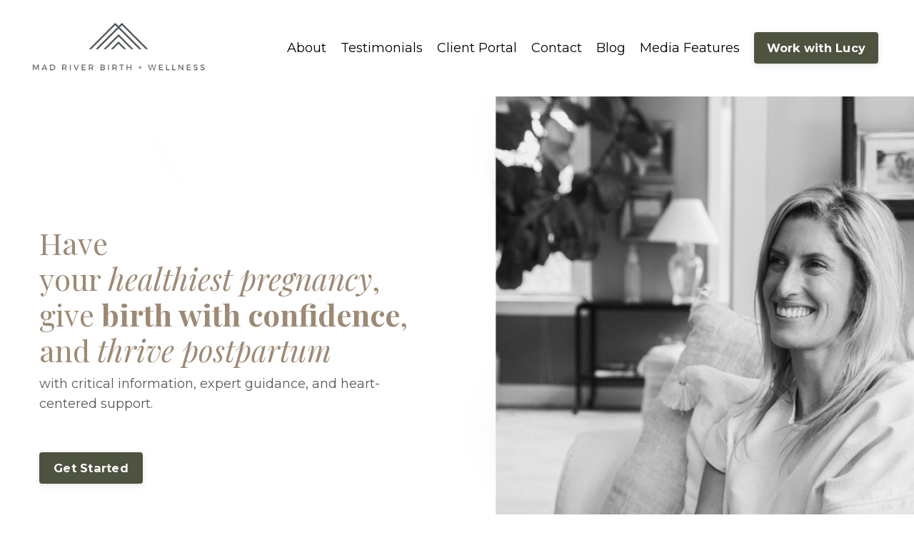

--- FILE ---
content_type: text/html; charset=utf-8
request_url: https://www.madriverbirthandwellness.com/
body_size: 18148
content:
<!doctype html>
<html lang="en">
  <head>
    
              <meta name="csrf-param" content="authenticity_token">
              <meta name="csrf-token" content="vQgqu1bgGNI8d2vtzmpLdMDYy8nymQX60A9BjGImrp4UnNMNvi0QjvfAVUjMhnp79tPW9Y1iwt3ucRFx2Jbuig==">
            
    <title>
      
        Home
      
    </title>
    <meta charset="utf-8" />
    <meta http-equiv="x-ua-compatible" content="ie=edge, chrome=1">
    <meta name="viewport" content="width=device-width, initial-scale=1, shrink-to-fit=no">
    
      <meta name="description" content="Coaching for Preconception, Pregnancy, Birth, and Postpartum" />
    
    <meta property="og:type" content="website">
<meta property="og:url" content="https://www.madriverbirthandwellness.com">
<meta name="twitter:card" content="summary_large_image">

<meta property="og:title" content="Home">
<meta name="twitter:title" content="Home">


<meta property="og:description" content="Coaching for Preconception, Pregnancy, Birth, and Postpartum">
<meta name="twitter:description" content="Coaching for Preconception, Pregnancy, Birth, and Postpartum">


<meta property="og:image" content="https://kajabi-storefronts-production.kajabi-cdn.com/kajabi-storefronts-production/file-uploads/sites/2147723840/images/75426fe-20e2-6dd-3d0f-1de274b2c875_thumbail.png">
<meta name="twitter:image" content="https://kajabi-storefronts-production.kajabi-cdn.com/kajabi-storefronts-production/file-uploads/sites/2147723840/images/75426fe-20e2-6dd-3d0f-1de274b2c875_thumbail.png">

    
      <link href="https://kajabi-storefronts-production.kajabi-cdn.com/kajabi-storefronts-production/file-uploads/sites/2147723840/images/6a682b-bee-403f-6578-0df6634078e1_favicon-96x96.png?v=2" rel="shortcut icon" />
    
    <link rel="canonical" href="https://www.madriverbirthandwellness.com" />

    <!-- Google Fonts ====================================================== -->
    <link rel="preconnect" href="https://fonts.gstatic.com" crossorigin>
    <link rel="stylesheet" media="print" onload="this.onload=null;this.removeAttribute(&#39;media&#39;);" type="text/css" href="//fonts.googleapis.com/css?family=Montserrat:400,700,400italic,700italic|Playfair+Display:400,700,400italic,700italic&amp;display=swap" />

    <!-- Kajabi CSS ======================================================== -->
    <link rel="stylesheet" media="print" onload="this.onload=null;this.removeAttribute(&#39;media&#39;);" type="text/css" href="https://kajabi-app-assets.kajabi-cdn.com/assets/core-0d125629e028a5a14579c81397830a1acd5cf5a9f3ec2d0de19efb9b0795fb03.css" />

    

    <!-- Font Awesome Icons -->
    <link rel="stylesheet" media="print" onload="this.onload=null;this.removeAttribute(&#39;media&#39;);" type="text/css" crossorigin="anonymous" href="https://use.fontawesome.com/releases/v5.15.2/css/all.css" />

    <link rel="stylesheet" media="screen" href="https://kajabi-storefronts-production.kajabi-cdn.com/kajabi-storefronts-production/themes/2157226793/assets/styles.css?174819575393538" />

    <!-- Customer CSS ====================================================== -->
    <!-- If you're using custom css that affects the first render of the page, replace async_style_link below with styesheet_tag -->
    <link rel="stylesheet" media="print" onload="this.onload=null;this.removeAttribute(&#39;media&#39;);" type="text/css" href="https://kajabi-storefronts-production.kajabi-cdn.com/kajabi-storefronts-production/themes/2157226793/assets/overrides.css?174819575393538" />
    <style>
  /* Custom CSS Added Via Theme Settings */
  
</style>

    <!-- Kajabi Editor Only CSS ============================================ -->
    

    <!-- Header hook ======================================================= -->
    <script type="text/javascript">
  var Kajabi = Kajabi || {};
</script>
<script type="text/javascript">
  Kajabi.currentSiteUser = {
    "id" : "-1",
    "type" : "Guest",
    "contactId" : "",
  };
</script>
<script type="text/javascript">
  Kajabi.theme = {
    activeThemeName: "_DOWNLOAD_Softly_Does_It_-_Home_-_2.4.3",
    previewThemeId: null,
    editor: false
  };
</script>
<meta name="turbo-prefetch" content="false">
<meta name="p:domain_verify" content="37d75c4496a7a345ff45260907b23675"/><style type="text/css">
  #editor-overlay {
    display: none;
    border-color: #2E91FC;
    position: absolute;
    background-color: rgba(46,145,252,0.05);
    border-style: dashed;
    border-width: 3px;
    border-radius: 3px;
    pointer-events: none;
    cursor: pointer;
    z-index: 10000000000;
  }
  .editor-overlay-button {
    color: white;
    background: #2E91FC;
    border-radius: 2px;
    font-size: 13px;
    margin-inline-start: -24px;
    margin-block-start: -12px;
    padding-block: 3px;
    padding-inline: 10px;
    text-transform:uppercase;
    font-weight:bold;
    letter-spacing:1.5px;

    left: 50%;
    top: 50%;
    position: absolute;
  }
</style>
<script src="https://kajabi-app-assets.kajabi-cdn.com/vite/assets/track_analytics-999259ad.js" crossorigin="anonymous" type="module"></script><link rel="modulepreload" href="https://kajabi-app-assets.kajabi-cdn.com/vite/assets/stimulus-576c66eb.js" as="script" crossorigin="anonymous">
<link rel="modulepreload" href="https://kajabi-app-assets.kajabi-cdn.com/vite/assets/track_product_analytics-9c66ca0a.js" as="script" crossorigin="anonymous">
<link rel="modulepreload" href="https://kajabi-app-assets.kajabi-cdn.com/vite/assets/stimulus-e54d982b.js" as="script" crossorigin="anonymous">
<link rel="modulepreload" href="https://kajabi-app-assets.kajabi-cdn.com/vite/assets/trackProductAnalytics-3d5f89d8.js" as="script" crossorigin="anonymous">      <script type="text/javascript">
        if (typeof (window.rudderanalytics) === "undefined") {
          !function(){"use strict";window.RudderSnippetVersion="3.0.3";var sdkBaseUrl="https://cdn.rudderlabs.com/v3"
          ;var sdkName="rsa.min.js";var asyncScript=true;window.rudderAnalyticsBuildType="legacy",window.rudderanalytics=[]
          ;var e=["setDefaultInstanceKey","load","ready","page","track","identify","alias","group","reset","setAnonymousId","startSession","endSession","consent"]
          ;for(var n=0;n<e.length;n++){var t=e[n];window.rudderanalytics[t]=function(e){return function(){
          window.rudderanalytics.push([e].concat(Array.prototype.slice.call(arguments)))}}(t)}try{
          new Function('return import("")'),window.rudderAnalyticsBuildType="modern"}catch(a){}
          if(window.rudderAnalyticsMount=function(){
          "undefined"==typeof globalThis&&(Object.defineProperty(Object.prototype,"__globalThis_magic__",{get:function get(){
          return this},configurable:true}),__globalThis_magic__.globalThis=__globalThis_magic__,
          delete Object.prototype.__globalThis_magic__);var e=document.createElement("script")
          ;e.src="".concat(sdkBaseUrl,"/").concat(window.rudderAnalyticsBuildType,"/").concat(sdkName),e.async=asyncScript,
          document.head?document.head.appendChild(e):document.body.appendChild(e)
          },"undefined"==typeof Promise||"undefined"==typeof globalThis){var d=document.createElement("script")
          ;d.src="https://polyfill-fastly.io/v3/polyfill.min.js?version=3.111.0&features=Symbol%2CPromise&callback=rudderAnalyticsMount",
          d.async=asyncScript,document.head?document.head.appendChild(d):document.body.appendChild(d)}else{
          window.rudderAnalyticsMount()}window.rudderanalytics.load("2apYBMHHHWpiGqicceKmzPebApa","https://kajabiaarnyhwq.dataplane.rudderstack.com",{})}();
        }
      </script>
      <script type="text/javascript">
        if (typeof (window.rudderanalytics) !== "undefined") {
          rudderanalytics.page({"account_id":"2147709216","site_id":"2147723840"});
        }
      </script>
      <script type="text/javascript">
        if (typeof (window.rudderanalytics) !== "undefined") {
          (function () {
            function AnalyticsClickHandler (event) {
              const targetEl = event.target.closest('a') || event.target.closest('button');
              if (targetEl) {
                rudderanalytics.track('Site Link Clicked', Object.assign(
                  {"account_id":"2147709216","site_id":"2147723840"},
                  {
                    link_text: targetEl.textContent.trim(),
                    link_href: targetEl.href,
                    tag_name: targetEl.tagName,
                  }
                ));
              }
            };
            document.addEventListener('click', AnalyticsClickHandler);
          })();
        }
      </script>
<meta name='site_locale' content='en'><style type="text/css">
  /* Font Awesome 4 */
  .fa.fa-twitter{
    font-family:sans-serif;
  }
  .fa.fa-twitter::before{
    content:"𝕏";
    font-size:1.2em;
  }

  /* Font Awesome 5 */
  .fab.fa-twitter{
    font-family:sans-serif;
  }
  .fab.fa-twitter::before{
    content:"𝕏";
    font-size:1.2em;
  }
</style>
<link rel="stylesheet" href="https://cdn.jsdelivr.net/npm/@kajabi-ui/styles@1.0.4/dist/kajabi_products/kajabi_products.css" />
<script type="module" src="https://cdn.jsdelivr.net/npm/@pine-ds/core@3.14.0/dist/pine-core/pine-core.esm.js"></script>
<script nomodule src="https://cdn.jsdelivr.net/npm/@pine-ds/core@3.14.0/dist/pine-core/index.esm.js"></script>


  </head>
  <style>
  

  
    
  
</style>
  <body id="encore-theme" class="background-unrecognized">
    

    <div id="section-header" data-section-id="header">

<style>
  /* Default Header Styles */
  .header {
    
      background-color: #FFFFFF;
    
    font-size: 18px;
  }
  .header a,
  .header a.link-list__link,
  .header a.link-list__link:hover,
  .header a.social-icons__icon,
  .header .user__login a,
  .header .dropdown__item a,
  .header .dropdown__trigger:hover {
    color: #000000;
  }
  .header .dropdown__trigger {
    color: #000000 !important;
  }
  /* Mobile Header Styles */
  @media (max-width: 767px) {
    .header {
      
      font-size: 16px;
    }
    
    .header .hamburger__slices .hamburger__slice {
      
        background-color: #000000;
      
    }
    
      .header a.link-list__link, .dropdown__item a, .header__content--mobile {
        text-align: left;
      }
    
    .header--overlay .header__content--mobile  {
      padding-bottom: 20px;
    }
  }
  /* Sticky Styles */
  
    .header.header--fixed {
      background-color: ;
      
        background-color: ;
      
      
        background-color: ;
      
    }
    
    
    .header.header--fixed .hamburger__slice {
      
        background-color: ;
      
    }
  
</style>

<div class="hidden">
  
    
  
    
  
    
  
  
  
  
</div>

<header class="header header--static stickyhidden--desktop   header--close-on-scroll" kjb-settings-id="sections_header_settings_background_color">
  <div class="hello-bars">
    
      
    
      
    
      
    
  </div>
  
    <div class="header__wrap">
      <div class="header__content header__content--desktop background-unrecognized">
        <div class="container header__container media justify-content-left">
          
            
                <style>
@media (min-width: 768px) {
  #block-1555988494486 {
    text-align: left;
  }
} 
</style>

<div id="block-1555988494486" class="header__block header__block--logo header__block--show header__switch-content " kjb-settings-id="sections_header_blocks_1555988494486_settings_stretch">
  

<style>
  #block-1555988494486 {
    line-height: 1;
  }
  #block-1555988494486 .logo__image {
    display: block;
    width: 250px;
  }
  #block-1555988494486 .logo__text {
    color: ;
  }
</style>

<a class="logo" href="/">
  
    
      <img loading="auto" class="logo__image" alt="Header Logo" kjb-settings-id="sections_header_blocks_1555988494486_settings_logo" src="https://kajabi-storefronts-production.kajabi-cdn.com/kajabi-storefronts-production/file-uploads/themes/2157226793/settings_images/45da05a-fa87-aeae-88d-dababb381a51_transparent_logo.png" />
    
  
</a>
</div>
              
          
            
                <style>
@media (min-width: 768px) {
  #block-1715019265079 {
    text-align: right;
  }
} 
</style>

<div id="block-1715019265079" class="header__block header__switch-content header__block--menu stretch" kjb-settings-id="sections_header_blocks_1715019265079_settings_stretch">
  <div class="link-list justify-content-right" kjb-settings-id="sections_header_blocks_1715019265079_settings_menu">
  
    <a class="link-list__link" href="https://www.madriverbirthandwellness.com/aboutMRBW" >About</a>
  
    <a class="link-list__link" href="https://www.madriverbirthandwellness.com/TestimonialsPage" >Testimonials</a>
  
    <a class="link-list__link" href="https://www.madriverbirthandwellness.com/login" >Client Portal </a>
  
    <a class="link-list__link" href="https://www.madriverbirthandwellness.com/contact-lucy" >Contact</a>
  
    <a class="link-list__link" href="https://www.madriverbirthandwellness.com/blog" >Blog</a>
  
    <a class="link-list__link" href="https://www.madriverbirthandwellness.com/media" >Media Features</a>
  
</div>
</div>
              
          
            
                <style>
@media (min-width: 768px) {
  #block-1727099978388 {
    text-align: left;
  }
} 
</style>

<div id="block-1727099978388" class="header__block header__switch-content header__block--cta " kjb-settings-id="sections_header_blocks_1727099978388_settings_stretch">
  






<style>
  #block-1727099978388 .btn,
  [data-slick-id="1727099978388"] .block .btn {
    color: #ffffff;
    border-color: #4e5340;
    border-radius: 4px;
    background-color: #4e5340;
  }
  #block-1727099978388 .btn--outline,
  [data-slick-id="1727099978388"] .block .btn--outline {
    background: transparent;
    color: #4e5340;
  }
</style>

<a class="btn btn--solid btn--small btn--auto" href="/resource_redirect/landing_pages/2150232836"   kjb-settings-id="sections_header_blocks_1727099978388_settings_btn_background_color" role="button">
  
    Work with Lucy 
  
</a>
</div>
              
          
          
            <div class="hamburger hidden--desktop" kjb-settings-id="sections_header_settings_hamburger_color">
              <div class="hamburger__slices">
                <div class="hamburger__slice hamburger--slice-1"></div>
                <div class="hamburger__slice hamburger--slice-2"></div>
                <div class="hamburger__slice hamburger--slice-3"></div>
                <div class="hamburger__slice hamburger--slice-4"></div>
              </div>
            </div>
          
        </div>
      </div>
      <div class="header__content header__content--mobile">
        <div class="header__switch-content header__spacer"></div>
      </div>
    </div>
  
</header>

</div>
    <main>
      <div data-content-for-index data-dynamic-sections="index"><div id="section-1606258505758" data-section-id="1606258505758"><style>
  
    #section-1606258505758 {
      background-image: url(https://kajabi-storefronts-production.kajabi-cdn.com/kajabi-storefronts-production/file-uploads/themes/2157226793/settings_images/63508f0-c7c3-ceb-2256-f0f7b1e5aaf_LC_half_hero.png);
      background-position: center;
    }
  
  #section-1606258505758 .section__overlay {
    position: absolute;
    width: 100%;
    height: 100%;
    left: 0;
    top: 0;
    background-color: ;
  }
  #section-1606258505758 .sizer {
    padding-top: 0px;
    padding-bottom: 0px;
  }
  #section-1606258505758 .container {
    max-width: calc(1260px + 0px + 0px);
    padding-right: 0px;
    padding-left: 0px;
    
  }
  #section-1606258505758 .row {
    
  }
  #section-1606258505758 .container--full {
    width: 100%;
    max-width: calc(100% + 0px + 0px);
  }
  @media (min-width: 768px) {
    
      #section-1606258505758 {
        
      }
    
    #section-1606258505758 .sizer {
      padding-top: 150px;
      padding-bottom: 150px;
    }
    #section-1606258505758 .container {
      max-width: calc(1260px + 40px + 40px);
      padding-right: 40px;
      padding-left: 40px;
    }
    #section-1606258505758 .container--full {
      max-width: calc(100% + 40px + 40px);
    }
  }
  
  
</style>

<section kjb-settings-id="sections_1606258505758_settings_background_color"
  class="section
  
  
   "
  data-reveal-event=""
  data-reveal-offset=""
  data-reveal-units="seconds">
  <div class="sizer ">
    
    <div class="section__overlay"></div>
    <div class="container ">
      <div class="row align-items-center justify-content-left">
        
          




<style>
  /* flush setting */
  
    #block-1606258505758_0, [data-slick-id="1606258505758_0"] { padding: 0; }
  
  
  /* margin settings */
  #block-1606258505758_0, [data-slick-id="1606258505758_0"] {
    margin-top: 0px;
    margin-right: 0px;
    margin-bottom: 0px;
    margin-left: 0px;
  }
  #block-1606258505758_0 .block, [data-slick-id="1606258505758_0"] .block {
    /* border settings */
    border: 4px none black;
    border-radius: 0px;
    

    /* background color */
    
      background-color: #ffffff;
    
    /* default padding for mobile */
    
      padding: 20px;
    
    
    
    /* mobile padding overrides */
    
    
    
    
    
  }

  @media (min-width: 768px) {
    /* desktop margin settings */
    #block-1606258505758_0, [data-slick-id="1606258505758_0"] {
      margin-top: 0px;
      margin-right: 0px;
      margin-bottom: 0px;
      margin-left: 0px;
    }
    #block-1606258505758_0 .block, [data-slick-id="1606258505758_0"] .block {
      /* default padding for desktop  */
      
        padding: 30px;
      
      
      /* desktop padding overrides */
      
      
      
      
      
    }
  }
  /* mobile text align */
  @media (max-width: 767px) {
    #block-1606258505758_0, [data-slick-id="1606258505758_0"] {
      text-align: center;
    }
  }
</style>


  <div class="block-break"></div>

<div
  id="block-1606258505758_0"
  class="
  block-type--text
  text-left
  col-6
  
  
  
    
  
  
  "
  
  data-reveal-event=""
  data-reveal-offset=""
  data-reveal-units="seconds"
  
    kjb-settings-id="sections_1606258505758_blocks_1606258505758_0_settings_width"
    >
  <div class="block
    box-shadow-none
     background-light"
    
      data-aos="none"
      data-aos-delay="0"
      data-aos-duration="0"
    
    >
    
    <style>
  
  #block-1577982541036_0 .btn {
    margin-top: 1rem;
  }
</style>

<h2>Have your <em>healthiest pregnancy</em>, give<strong> birth with confidence</strong>, and <em>thrive</em><em> postpartum</em></h2>
<p>with critical information, expert guidance, and heart-centered support.</p>

  </div>
</div>

  <div class="block-break"></div>

        
          




<style>
  /* flush setting */
  
    #block-1662024666007, [data-slick-id="1662024666007"] { padding: 0; }
  
  
  /* margin settings */
  #block-1662024666007, [data-slick-id="1662024666007"] {
    margin-top: 0px;
    margin-right: 0px;
    margin-bottom: 0px;
    margin-left: 0px;
  }
  #block-1662024666007 .block, [data-slick-id="1662024666007"] .block {
    /* border settings */
    border: 4px none black;
    border-radius: 0px;
    

    /* background color */
    
      background-color: #ffffff;
    
    /* default padding for mobile */
    
      padding: 20px;
    
    
    
    /* mobile padding overrides */
    
    
    
    
    
  }

  @media (min-width: 768px) {
    /* desktop margin settings */
    #block-1662024666007, [data-slick-id="1662024666007"] {
      margin-top: -30px;
      margin-right: 0px;
      margin-bottom: 0px;
      margin-left: 0px;
    }
    #block-1662024666007 .block, [data-slick-id="1662024666007"] .block {
      /* default padding for desktop  */
      
        padding: 30px;
      
      
      /* desktop padding overrides */
      
      
      
      
      
    }
  }
  /* mobile text align */
  @media (max-width: 767px) {
    #block-1662024666007, [data-slick-id="1662024666007"] {
      text-align: center;
    }
  }
</style>


<div
  id="block-1662024666007"
  class="
  block-type--cta
  text-left
  col-2
  
  
  
    
  
  
  "
  
  data-reveal-event=""
  data-reveal-offset=""
  data-reveal-units="seconds"
  
    kjb-settings-id="sections_1606258505758_blocks_1662024666007_settings_width"
    >
  <div class="block
    box-shadow-none
     background-light"
    
      data-aos="none"
      data-aos-delay="0"
      data-aos-duration="0"
    
    >
    
    






<style>
  #block-1662024666007 .btn,
  [data-slick-id="1662024666007"] .block .btn {
    color: #ffffff;
    border-color: #4e5340;
    border-radius: 4px;
    background-color: #4e5340;
  }
  #block-1662024666007 .btn--outline,
  [data-slick-id="1662024666007"] .block .btn--outline {
    background: transparent;
    color: #4e5340;
  }
</style>

<a class="btn btn--solid btn--small btn--full" href="/resource_redirect/landing_pages/2150232836"   kjb-settings-id="sections_1606258505758_blocks_1662024666007_settings_btn_background_color" role="button">
  
    Get Started 
  
</a>
  </div>
</div>

        
          




<style>
  /* flush setting */
  
    #block-1662033385424, [data-slick-id="1662033385424"] { padding: 0; }
  
  
  /* margin settings */
  #block-1662033385424, [data-slick-id="1662033385424"] {
    margin-top: 0px;
    margin-right: 0px;
    margin-bottom: 0px;
    margin-left: 0px;
  }
  #block-1662033385424 .block, [data-slick-id="1662033385424"] .block {
    /* border settings */
    border: 4px none black;
    border-radius: 0px;
    

    /* background color */
    
    /* default padding for mobile */
    
    
    
    /* mobile padding overrides */
    
      padding: 0;
    
    
    
    
    
  }

  @media (min-width: 768px) {
    /* desktop margin settings */
    #block-1662033385424, [data-slick-id="1662033385424"] {
      margin-top: 0px;
      margin-right: 0px;
      margin-bottom: 0px;
      margin-left: 0px;
    }
    #block-1662033385424 .block, [data-slick-id="1662033385424"] .block {
      /* default padding for desktop  */
      
      
      /* desktop padding overrides */
      
        padding: 0;
      
      
      
      
      
    }
  }
  /* mobile text align */
  @media (max-width: 767px) {
    #block-1662033385424, [data-slick-id="1662033385424"] {
      text-align: ;
    }
  }
</style>


<div
  id="block-1662033385424"
  class="
  block-type--image
  text-
  col-10
  hidden--desktop
  
  
    
  
  
  "
  
  data-reveal-event=""
  data-reveal-offset=""
  data-reveal-units="seconds"
  
    kjb-settings-id="sections_1606258505758_blocks_1662033385424_settings_width"
    >
  <div class="block
    box-shadow-none
    "
    
      data-aos="none"
      data-aos-delay="0"
      data-aos-duration="0"
    
    >
    
    

<style>
  #block-1662033385424 .block,
  [data-slick-id="1662033385424"] .block {
    display: flex;
    justify-content: flex-start;
  }
  #block-1662033385424 .image,
  [data-slick-id="1662033385424"] .image {
    width: 100%;
    overflow: hidden;
    
    border-radius: 0px;
    
  }
  #block-1662033385424 .image__image,
  [data-slick-id="1662033385424"] .image__image {
    width: 100%;
    
  }
  #block-1662033385424 .image__overlay,
  [data-slick-id="1662033385424"] .image__overlay {
    
      opacity: 0;
    
    background-color: #fff;
    border-radius: 0px;
    
  }
  
  #block-1662033385424 .image__overlay-text,
  [data-slick-id="1662033385424"] .image__overlay-text {
    color:  !important;
  }
  @media (min-width: 768px) {
    #block-1662033385424 .block,
    [data-slick-id="1662033385424"] .block {
        display: flex;
        justify-content: flex-start;
    }
    #block-1662033385424 .image__overlay,
    [data-slick-id="1662033385424"] .image__overlay {
      
        opacity: 0;
      
    }
    #block-1662033385424 .image__overlay:hover {
      opacity: 1;
    }
  }
  
    @media (max-width: 767px) {
      #block-1662033385424 {
        -webkit-box-ordinal-group: 0;
        -ms-flex-order: -1;
        order: -1;
      }
    }
  
</style>

<div class="image">
  
    
        <img loading="auto" class="image__image" alt="" kjb-settings-id="sections_1606258505758_blocks_1662033385424_settings_image" src="https://kajabi-storefronts-production.kajabi-cdn.com/kajabi-storefronts-production/file-uploads/themes/2157226793/settings_images/b007b7-4a48-aacd-aa2-32fcea7ff3c_lc_bio.png" />
    
    
  
</div>
  </div>
</div>

        
          




<style>
  /* flush setting */
  
  
  /* margin settings */
  #block-1727100281612, [data-slick-id="1727100281612"] {
    margin-top: 0px;
    margin-right: 0px;
    margin-bottom: 0px;
    margin-left: 0px;
  }
  #block-1727100281612 .block, [data-slick-id="1727100281612"] .block {
    /* border settings */
    border: 4px  black;
    border-radius: 4px;
    

    /* background color */
    
    /* default padding for mobile */
    
    
      padding: 20px;
    
    
      
        padding: 20px;
      
    
    /* mobile padding overrides */
    
    
      padding-top: 0px;
    
    
      padding-right: 0px;
    
    
      padding-bottom: 0px;
    
    
      padding-left: 0px;
    
  }

  @media (min-width: 768px) {
    /* desktop margin settings */
    #block-1727100281612, [data-slick-id="1727100281612"] {
      margin-top: 0px;
      margin-right: 0px;
      margin-bottom: 0px;
      margin-left: 0px;
    }
    #block-1727100281612 .block, [data-slick-id="1727100281612"] .block {
      /* default padding for desktop  */
      
      
        
          padding: 30px;
        
      
      /* desktop padding overrides */
      
      
        padding-top: 0px;
      
      
        padding-right: 0px;
      
      
        padding-bottom: 0px;
      
      
        padding-left: 0px;
      
    }
  }
  /* mobile text align */
  @media (max-width: 767px) {
    #block-1727100281612, [data-slick-id="1727100281612"] {
      text-align: left;
    }
  }
</style>


<div
  id="block-1727100281612"
  class="
  block-type--code
  text-left
  col-6
  
  
  
    
  
  
  "
  
  data-reveal-event=""
  data-reveal-offset=""
  data-reveal-units="seconds"
  
    kjb-settings-id="sections_1606258505758_blocks_1727100281612_settings_width"
    >
  <div class="block
    box-shadow-
    "
    
      data-aos="none"
      data-aos-delay="0"
      data-aos-duration="0"
    
    >
    
    <script>
  (function(w, d, t, h, s, n) {
    w.FlodeskObject = n;
    var fn = function() {
      (w[n].q = w[n].q || []).push(arguments);
    };
    w[n] = w[n] || fn;
    var f = d.getElementsByTagName(t)[0];
    var v = '?v=' + Math.floor(new Date().getTime() / (120 * 1000)) * 60;
    var sm = d.createElement(t);
    sm.async = true;
    sm.type = 'module';
    sm.src = h + s + '.mjs' + v;
    f.parentNode.insertBefore(sm, f);
    var sn = d.createElement(t);
    sn.async = true;
    sn.noModule = true;
    sn.src = h + s + '.js' + v;
    f.parentNode.insertBefore(sn, f);
  })(window, document, 'script', 'https://assets.flodesk.com', '/universal', 'fd');
</script>
<script>
  window.fd('form', {
    formId: '66ec723fc41f346e13452e31'
  });
</script>

  </div>
</div>

        
      </div>
    </div>
  </div>
</section>
</div><div id="section-1662025290525" data-section-id="1662025290525"><style>
  
  #section-1662025290525 .section__overlay {
    position: absolute;
    width: 100%;
    height: 100%;
    left: 0;
    top: 0;
    background-color: #dbcac1;
  }
  #section-1662025290525 .sizer {
    padding-top: 0px;
    padding-bottom: 5px;
  }
  #section-1662025290525 .container {
    max-width: calc(1260px + 10px + 10px);
    padding-right: 10px;
    padding-left: 10px;
    
  }
  #section-1662025290525 .row {
    
  }
  #section-1662025290525 .container--full {
    width: 100%;
    max-width: calc(100% + 10px + 10px);
  }
  @media (min-width: 768px) {
    
    #section-1662025290525 .sizer {
      padding-top: 5px;
      padding-bottom: 0px;
    }
    #section-1662025290525 .container {
      max-width: calc(1260px + 40px + 40px);
      padding-right: 40px;
      padding-left: 40px;
    }
    #section-1662025290525 .container--full {
      max-width: calc(100% + 40px + 40px);
    }
  }
  
  
</style>

<section kjb-settings-id="sections_1662025290525_settings_background_color"
  class="section
  
  
   background-light "
  data-reveal-event=""
  data-reveal-offset=""
  data-reveal-units="seconds">
  <div class="sizer ">
    
    <div class="section__overlay"></div>
    <div class="container ">
      <div class="row align-items-center justify-content-center">
        
      </div>
    </div>
  </div>
</section>
</div><div id="section-1722638649168" data-section-id="1722638649168"><style>
  
  #section-1722638649168 .section__overlay {
    position: absolute;
    width: 100%;
    height: 100%;
    left: 0;
    top: 0;
    background-color: ;
  }
  #section-1722638649168 .sizer {
    padding-top: 0px;
    padding-bottom: 0px;
  }
  #section-1722638649168 .container {
    max-width: calc(1260px + 10px + 10px);
    padding-right: 10px;
    padding-left: 10px;
    
  }
  #section-1722638649168 .row {
    
  }
  #section-1722638649168 .container--full {
    width: 100%;
    max-width: calc(100% + 10px + 10px);
  }
  @media (min-width: 768px) {
    
    #section-1722638649168 .sizer {
      padding-top: 0px;
      padding-bottom: 0px;
    }
    #section-1722638649168 .container {
      max-width: calc(1260px + 40px + 40px);
      padding-right: 40px;
      padding-left: 40px;
    }
    #section-1722638649168 .container--full {
      max-width: calc(100% + 40px + 40px);
    }
  }
  
  
</style>

<section kjb-settings-id="sections_1722638649168_settings_background_color"
  class="section
  
  
   "
  data-reveal-event=""
  data-reveal-offset=""
  data-reveal-units="seconds">
  <div class="sizer ">
    
    <div class="section__overlay"></div>
    <div class="container ">
      <div class="row align-items-center justify-content-center">
        
          




<style>
  /* flush setting */
  
  
  /* margin settings */
  #block-1722638649168_0, [data-slick-id="1722638649168_0"] {
    margin-top: 0px;
    margin-right: 0px;
    margin-bottom: 0px;
    margin-left: 0px;
  }
  #block-1722638649168_0 .block, [data-slick-id="1722638649168_0"] .block {
    /* border settings */
    border: 4px  black;
    border-radius: 4px;
    

    /* background color */
    
      background-color: ;
    
    /* default padding for mobile */
    
      padding: 20px;
    
    
      padding: 20px;
    
    
      
    
    /* mobile padding overrides */
    
      padding: 0;
    
    
      padding-top: 0px;
    
    
      padding-right: 0px;
    
    
      padding-bottom: 0px;
    
    
      padding-left: 0px;
    
  }

  @media (min-width: 768px) {
    /* desktop margin settings */
    #block-1722638649168_0, [data-slick-id="1722638649168_0"] {
      margin-top: 0px;
      margin-right: 0px;
      margin-bottom: 0px;
      margin-left: 0px;
    }
    #block-1722638649168_0 .block, [data-slick-id="1722638649168_0"] .block {
      /* default padding for desktop  */
      
        padding: 30px;
      
      
        
      
      /* desktop padding overrides */
      
        padding: 0;
      
      
        padding-top: 0px;
      
      
        padding-right: 0px;
      
      
        padding-bottom: 0px;
      
      
        padding-left: 0px;
      
    }
  }
  /* mobile text align */
  @media (max-width: 767px) {
    #block-1722638649168_0, [data-slick-id="1722638649168_0"] {
      text-align: ;
    }
  }
</style>


<div
  id="block-1722638649168_0"
  class="
  block-type--external_widget
  text-
  col-12
  
  
  
    
  
  
  "
  
  data-reveal-event=""
  data-reveal-offset=""
  data-reveal-units="seconds"
  
    kjb-settings-id="sections_1722638649168_blocks_1722638649168_0_settings_width"
    >
  <div class="block
    box-shadow-
    "
    
      data-aos="none"
      data-aos-delay="0"
      data-aos-duration="0"
    
    >
    
    
  

  <div class="kjb-external-widget" kjb-settings-id="sections_1722638649168_blocks_1722638649168_0_settings_external_widget">
    <div style="">
  <div class="commonninja_component pid-c2eb2dba-672d-4587-a47c-5be6e0eed26c"></div>
</div>
<script type='text/javascript'>
  (function() {
    if (!document.getElementById('commonninja_script')) {
      var currentUrl = new URL(window.location.href);
      var previewing = !!(Kajabi && Kajabi.currentSiteUser && Kajabi.currentSiteUser.type === 'User');
      var urlChanged = false;
      if (currentUrl.searchParams.has('preview_token')) {
        currentUrl.searchParams.delete('preview_token');
        urlChanged = true;
      }
      if (previewing && !currentUrl.searchParams.has('kj_previewing')) {
        currentUrl.searchParams.append('kj_previewing', true);
        urlChanged = true;
      }
      if (urlChanged) {
        window.history.replaceState({}, document.title, currentUrl);
      }

      var cn = document.createElement('script');
      cn.id = 'commonninja_script';
      cn.defer = true;
      cn.src = 'https://cdn.commoninja.com/sdk/latest/commonninja.js';
      document.head.appendChild(cn);
    } else {
    }
  })();
</script>


  </div>

  </div>
</div>

        
      </div>
    </div>
  </div>
</section>
</div><div id="section-1719526816553" data-section-id="1719526816553"></div><div id="section-1662031665833" data-section-id="1662031665833"><style>
  
  #section-1662031665833 .section__overlay {
    position: absolute;
    width: 100%;
    height: 100%;
    left: 0;
    top: 0;
    background-color: #d2bfb3;
  }
  #section-1662031665833 .sizer {
    padding-top: 20px;
    padding-bottom: 20px;
  }
  #section-1662031665833 .container {
    max-width: calc(1260px + 10px + 10px);
    padding-right: 10px;
    padding-left: 10px;
    
  }
  #section-1662031665833 .row {
    
  }
  #section-1662031665833 .container--full {
    width: 100%;
    max-width: calc(100% + 10px + 10px);
  }
  @media (min-width: 768px) {
    
    #section-1662031665833 .sizer {
      padding-top: 0px;
      padding-bottom: 0px;
    }
    #section-1662031665833 .container {
      max-width: calc(1260px + 40px + 40px);
      padding-right: 40px;
      padding-left: 40px;
    }
    #section-1662031665833 .container--full {
      max-width: calc(100% + 40px + 40px);
    }
  }
  
  
</style>

<section kjb-settings-id="sections_1662031665833_settings_background_color"
  class="section
  
  
   background-light "
  data-reveal-event=""
  data-reveal-offset=""
  data-reveal-units="seconds">
  <div class="sizer ">
    
    <div class="section__overlay"></div>
    <div class="container ">
      <div class="row align-items-center justify-content-around">
        
          




<style>
  /* flush setting */
  
  
  /* margin settings */
  #block-1662031665833_0, [data-slick-id="1662031665833_0"] {
    margin-top: 0px;
    margin-right: 0px;
    margin-bottom: 0px;
    margin-left: 0px;
  }
  #block-1662031665833_0 .block, [data-slick-id="1662031665833_0"] .block {
    /* border settings */
    border: 4px none black;
    border-radius: 0px;
    

    /* background color */
    
    /* default padding for mobile */
    
    
    
    /* mobile padding overrides */
    
      padding: 0;
    
    
    
    
    
  }

  @media (min-width: 768px) {
    /* desktop margin settings */
    #block-1662031665833_0, [data-slick-id="1662031665833_0"] {
      margin-top: 0px;
      margin-right: 0px;
      margin-bottom: 0px;
      margin-left: 0px;
    }
    #block-1662031665833_0 .block, [data-slick-id="1662031665833_0"] .block {
      /* default padding for desktop  */
      
      
      /* desktop padding overrides */
      
        padding: 0;
      
      
      
      
      
    }
  }
  /* mobile text align */
  @media (max-width: 767px) {
    #block-1662031665833_0, [data-slick-id="1662031665833_0"] {
      text-align: ;
    }
  }
</style>


<div
  id="block-1662031665833_0"
  class="
  block-type--image
  text-
  col-4
  
  
  
    
  
  
  "
  
  data-reveal-event=""
  data-reveal-offset=""
  data-reveal-units="seconds"
  
    kjb-settings-id="sections_1662031665833_blocks_1662031665833_0_settings_width"
    >
  <div class="block
    box-shadow-none
    "
    
      data-aos="none"
      data-aos-delay="0"
      data-aos-duration="0"
    
    >
    
    

<style>
  #block-1662031665833_0 .block,
  [data-slick-id="1662031665833_0"] .block {
    display: flex;
    justify-content: flex-start;
  }
  #block-1662031665833_0 .image,
  [data-slick-id="1662031665833_0"] .image {
    width: 100%;
    overflow: hidden;
    
    border-radius: 0px;
    
  }
  #block-1662031665833_0 .image__image,
  [data-slick-id="1662031665833_0"] .image__image {
    width: 100%;
    
  }
  #block-1662031665833_0 .image__overlay,
  [data-slick-id="1662031665833_0"] .image__overlay {
    
      opacity: 0;
    
    background-color: #fff;
    border-radius: 0px;
    
  }
  
  #block-1662031665833_0 .image__overlay-text,
  [data-slick-id="1662031665833_0"] .image__overlay-text {
    color:  !important;
  }
  @media (min-width: 768px) {
    #block-1662031665833_0 .block,
    [data-slick-id="1662031665833_0"] .block {
        display: flex;
        justify-content: flex-start;
    }
    #block-1662031665833_0 .image__overlay,
    [data-slick-id="1662031665833_0"] .image__overlay {
      
        opacity: 0;
      
    }
    #block-1662031665833_0 .image__overlay:hover {
      opacity: 1;
    }
  }
  
</style>

<div class="image">
  
    
        <img loading="auto" class="image__image" alt="" kjb-settings-id="sections_1662031665833_blocks_1662031665833_0_settings_image" src="https://kajabi-storefronts-production.kajabi-cdn.com/kajabi-storefronts-production/file-uploads/themes/2157226793/settings_images/761a4-aec-e076-0250-43208b3da1_Screenshot_2025-05-25_at_1.36.14_PM.png" />
    
    
  
</div>
  </div>
</div>

        
          




<style>
  /* flush setting */
  
  
  /* margin settings */
  #block-1662031826556, [data-slick-id="1662031826556"] {
    margin-top: 0px;
    margin-right: 0px;
    margin-bottom: 0px;
    margin-left: 0px;
  }
  #block-1662031826556 .block, [data-slick-id="1662031826556"] .block {
    /* border settings */
    border: 4px none black;
    border-radius: 4px;
    

    /* background color */
    
    /* default padding for mobile */
    
    
    
      
        padding: 20px;
      
    
    /* mobile padding overrides */
    
    
    
    
    
  }

  @media (min-width: 768px) {
    /* desktop margin settings */
    #block-1662031826556, [data-slick-id="1662031826556"] {
      margin-top: 0px;
      margin-right: 0px;
      margin-bottom: 0px;
      margin-left: 0px;
    }
    #block-1662031826556 .block, [data-slick-id="1662031826556"] .block {
      /* default padding for desktop  */
      
      
        
          padding: 30px;
        
      
      /* desktop padding overrides */
      
      
      
      
      
    }
  }
  /* mobile text align */
  @media (max-width: 767px) {
    #block-1662031826556, [data-slick-id="1662031826556"] {
      text-align: left;
    }
  }
</style>


<div
  id="block-1662031826556"
  class="
  block-type--form
  text-left
  col-7
  
  
  
    
  
  
  "
  
  data-reveal-event=""
  data-reveal-offset=""
  data-reveal-units="seconds"
  
    kjb-settings-id="sections_1662031665833_blocks_1662031826556_settings_width"
    >
  <div class="block
    box-shadow-medium
    "
    
      data-aos="none"
      data-aos-delay="0"
      data-aos-duration="0"
    
    >
    
    








<style>
  #block-1662031826556 .form-btn {
    border-color: #4e5340;
    border-radius: 4px;
    background: #4e5340;
    color: #ffffff;
  }
  #block-1662031826556 .btn--outline {
    color: #4e5340;
    background: transparent;
  }
  #block-1662031826556 .disclaimer-text {
    font-size: 16px;
    margin-top: 1.25rem;
    margin-bottom: 0;
    color: #888;
  }
</style>



<div class="form">
  <div kjb-settings-id="sections_1662031665833_blocks_1662031826556_settings_text"><h4><span style="color: #ffffff;"><strong><em>Download y</em><em>our</em><em> <em>FREE</em></em></strong></span></h4>
<h2 style="border-bottom: 2px solid #dbcac1; padding-bottom: 10px;">THRIVE GUIDE</h2>
<p><span style="color: #ffffff;">20 must have products to support and nourish you from pregnancy through postpartum.</span></p></div>
  
    <form data-parsley-validate="true" data-kjb-disable-on-submit="true" action="https://www.madriverbirthandwellness.com/forms/2148760068/form_submissions" accept-charset="UTF-8" method="post"><input name="utf8" type="hidden" value="&#x2713;" autocomplete="off" /><input type="hidden" name="authenticity_token" value="vQgqu1bgGNI8d2vtzmpLdMDYy8nymQX60A9BjGImrp4UnNMNvi0QjvfAVUjMhnp79tPW9Y1iwt3ucRFx2Jbuig==" autocomplete="off" /><input type="text" name="website_url" autofill="off" placeholder="Skip this field" style="display: none;" /><input type="hidden" name="kjb_fk_checksum" autofill="off" value="e584372d1873ba834b2144b09eb72ddf" /><input type="hidden" name="form_submission[landing_page_id]" value="2150230101" autofill="off" />
      <div class="">
        <input type="hidden" name="thank_you_url" value="">
        
          <div class="text-field form-group"><input type="text" name="form_submission[name]" id="form_submission_name" value="" required="required" class="form-control" placeholder="Name" /></div>
        
          <div class="email-field form-group"><input required="required" class="form-control" placeholder="Email" type="email" name="form_submission[email]" id="form_submission_email" /></div>
        
        <div>
          
          <button id="form-button" class="form-btn btn--solid btn--auto btn--small" type="submit" kjb-settings-id="sections_1662031665833_blocks_1662031826556_settings_btn_text" role="button">
            Get the FREE Guide 
          </button>
        </div>
      </div>
    </form>
    
  
</div>
  </div>
</div>

        
      </div>
    </div>
  </div>
</section>
</div><div id="section-1662025376855" data-section-id="1662025376855"><style>
  
  #section-1662025376855 .section__overlay {
    position: absolute;
    width: 100%;
    height: 100%;
    left: 0;
    top: 0;
    background-color: ;
  }
  #section-1662025376855 .sizer {
    padding-top: 5px;
    padding-bottom: 0px;
  }
  #section-1662025376855 .container {
    max-width: calc(1260px + 10px + 10px);
    padding-right: 10px;
    padding-left: 10px;
    
  }
  #section-1662025376855 .row {
    
  }
  #section-1662025376855 .container--full {
    width: 100%;
    max-width: calc(100% + 10px + 10px);
  }
  @media (min-width: 768px) {
    
    #section-1662025376855 .sizer {
      padding-top: 5px;
      padding-bottom: 0px;
    }
    #section-1662025376855 .container {
      max-width: calc(1260px + 40px + 40px);
      padding-right: 40px;
      padding-left: 40px;
    }
    #section-1662025376855 .container--full {
      max-width: calc(100% + 40px + 40px);
    }
  }
  
  
</style>

<section kjb-settings-id="sections_1662025376855_settings_background_color"
  class="section
  
  
   "
  data-reveal-event=""
  data-reveal-offset=""
  data-reveal-units="seconds">
  <div class="sizer ">
    
    <div class="section__overlay"></div>
    <div class="container ">
      <div class="row align-items-center justify-content-center">
        
      </div>
    </div>
  </div>
</section>
</div><div id="section-1662025383438" data-section-id="1662025383438"></div><div id="section-1662025646249" data-section-id="1662025646249"></div><div id="section-1662025657524" data-section-id="1662025657524"></div><div id="section-1662025662765" data-section-id="1662025662765"><style>
  
  #section-1662025662765 .section__overlay {
    position: absolute;
    width: 100%;
    height: 100%;
    left: 0;
    top: 0;
    background-color: #dbcac1;
  }
  #section-1662025662765 .sizer {
    padding-top: 0px;
    padding-bottom: 5px;
  }
  #section-1662025662765 .container {
    max-width: calc(1260px + 10px + 10px);
    padding-right: 10px;
    padding-left: 10px;
    
  }
  #section-1662025662765 .row {
    
  }
  #section-1662025662765 .container--full {
    width: 100%;
    max-width: calc(100% + 10px + 10px);
  }
  @media (min-width: 768px) {
    
    #section-1662025662765 .sizer {
      padding-top: 5px;
      padding-bottom: 0px;
    }
    #section-1662025662765 .container {
      max-width: calc(1260px + 40px + 40px);
      padding-right: 40px;
      padding-left: 40px;
    }
    #section-1662025662765 .container--full {
      max-width: calc(100% + 40px + 40px);
    }
  }
  
  
</style>

<section kjb-settings-id="sections_1662025662765_settings_background_color"
  class="section
  
  
   background-light "
  data-reveal-event=""
  data-reveal-offset=""
  data-reveal-units="seconds">
  <div class="sizer ">
    
    <div class="section__overlay"></div>
    <div class="container ">
      <div class="row align-items-center justify-content-center">
        
      </div>
    </div>
  </div>
</section>
</div><div id="section-1662026163614" data-section-id="1662026163614"><style>
  
    #section-1662026163614 {
      background-image: url(https://kajabi-storefronts-production.kajabi-cdn.com/kajabi-storefronts-production/file-uploads/themes/2157226793/settings_images/3b812e6-c7ee-d5eb-14dd-0e8c858bd567_LC_belly_2.png);
      background-position: center;
    }
  
  #section-1662026163614 .section__overlay {
    position: absolute;
    width: 100%;
    height: 100%;
    left: 0;
    top: 0;
    background-color: ;
  }
  #section-1662026163614 .sizer {
    padding-top: 20px;
    padding-bottom: 20px;
  }
  #section-1662026163614 .container {
    max-width: calc(1260px + 10px + 10px);
    padding-right: 10px;
    padding-left: 10px;
    
  }
  #section-1662026163614 .row {
    
  }
  #section-1662026163614 .container--full {
    width: 100%;
    max-width: calc(100% + 10px + 10px);
  }
  @media (min-width: 768px) {
    
      #section-1662026163614 {
        
          background-attachment: fixed;
        
      }
    
    #section-1662026163614 .sizer {
      padding-top: 150px;
      padding-bottom: 150px;
    }
    #section-1662026163614 .container {
      max-width: calc(1260px + 40px + 40px);
      padding-right: 40px;
      padding-left: 40px;
    }
    #section-1662026163614 .container--full {
      max-width: calc(100% + 40px + 40px);
    }
  }
  
  
</style>

<section kjb-settings-id="sections_1662026163614_settings_background_color"
  class="section
  
  
   "
  data-reveal-event=""
  data-reveal-offset=""
  data-reveal-units="seconds">
  <div class="sizer ">
    
    <div class="section__overlay"></div>
    <div class="container ">
      <div class="row align-items-center justify-content-right">
        
          




<style>
  /* flush setting */
  
    #block-1662026163614_0, [data-slick-id="1662026163614_0"] { padding: 0; }
  
  
  /* margin settings */
  #block-1662026163614_0, [data-slick-id="1662026163614_0"] {
    margin-top: 0px;
    margin-right: 0px;
    margin-bottom: 0px;
    margin-left: 0px;
  }
  #block-1662026163614_0 .block, [data-slick-id="1662026163614_0"] .block {
    /* border settings */
    border: 4px none black;
    border-radius: 0px;
    

    /* background color */
    
      background-color: #ffffff;
    
    /* default padding for mobile */
    
      padding: 20px;
    
    
    
    /* mobile padding overrides */
    
    
    
    
    
  }

  @media (min-width: 768px) {
    /* desktop margin settings */
    #block-1662026163614_0, [data-slick-id="1662026163614_0"] {
      margin-top: 0px;
      margin-right: 0px;
      margin-bottom: 0px;
      margin-left: 0px;
    }
    #block-1662026163614_0 .block, [data-slick-id="1662026163614_0"] .block {
      /* default padding for desktop  */
      
        padding: 30px;
      
      
      /* desktop padding overrides */
      
      
      
      
      
    }
  }
  /* mobile text align */
  @media (max-width: 767px) {
    #block-1662026163614_0, [data-slick-id="1662026163614_0"] {
      text-align: left;
    }
  }
</style>


  <div class="block-break"></div>

<div
  id="block-1662026163614_0"
  class="
  block-type--text
  text-left
  col-6
  
  
  
    
  
  
  "
  
  data-reveal-event=""
  data-reveal-offset=""
  data-reveal-units="seconds"
  
    kjb-settings-id="sections_1662026163614_blocks_1662026163614_0_settings_width"
    >
  <div class="block
    box-shadow-none
     background-light"
    
      data-aos="none"
      data-aos-delay="0"
      data-aos-duration="0"
    
    >
    
    <style>
  
  #block-1577982541036_0 .btn {
    margin-top: 1rem;
  }
</style>

<h2 style="border-bottom: 2px solid #dbcac1; padding-bottom: 10px;"><strong>Trying to conceive</strong> and looking for holistic support? <strong>Pregnant</strong> and feeling like prenatal care is a maze? Looking for guidance on physically, emotionally, and logistically preparing for <strong>birth</strong> (or <strong>postpartum</strong>)? </h2>
<h5><span style="color: #98989d;"><em><br /></em></span><span style="color: #4e5340;">If you answered yes to any of these questions, I am so glad that you're here. There are many options for working together, from 1:1 coaching sessions, self-paced learning, and targeted programs to help you feel prepared and confident during such a transformative time in your life. I work with clients all over the world. </span></h5>
<p> </p>

    






<style>
  #block-1662026163614_0 .btn,
  [data-slick-id="1662026163614_0"] .block .btn {
    color: #ffffff;
    border-color: #4e5340;
    border-radius: 4px;
    background-color: #4e5340;
  }
  #block-1662026163614_0 .btn--outline,
  [data-slick-id="1662026163614_0"] .block .btn--outline {
    background: transparent;
    color: #4e5340;
  }
</style>

<a class="btn btn--solid btn--small btn--auto" href="/resource_redirect/landing_pages/2150232836"   kjb-settings-id="sections_1662026163614_blocks_1662026163614_0_settings_btn_background_color" role="button">
  
    Work with Lucy
  
</a>
  
  </div>
</div>

  <div class="block-break"></div>

        
      </div>
    </div>
  </div>
</section>
</div><div id="section-1662029724713" data-section-id="1662029724713"><style>
  
  #section-1662029724713 .section__overlay {
    position: absolute;
    width: 100%;
    height: 100%;
    left: 0;
    top: 0;
    background-color: #ffffff;
  }
  #section-1662029724713 .sizer {
    padding-top: 20px;
    padding-bottom: 20px;
  }
  #section-1662029724713 .container {
    max-width: calc(1260px + 10px + 10px);
    padding-right: 10px;
    padding-left: 10px;
    
  }
  #section-1662029724713 .row {
    
  }
  #section-1662029724713 .container--full {
    width: 100%;
    max-width: calc(100% + 10px + 10px);
  }
  @media (min-width: 768px) {
    
    #section-1662029724713 .sizer {
      padding-top: 50px;
      padding-bottom: 50px;
    }
    #section-1662029724713 .container {
      max-width: calc(1260px + 40px + 40px);
      padding-right: 40px;
      padding-left: 40px;
    }
    #section-1662029724713 .container--full {
      max-width: calc(100% + 40px + 40px);
    }
  }
  
    #section-1662029724713 .row {
      -webkit-box-align: stretch !important;
      -ms-flex-align: stretch !important;
      align-items: stretch !important;
    }
  
  
</style>

<section kjb-settings-id="sections_1662029724713_settings_background_color"
  class="section
  
  
   background-light "
  data-reveal-event=""
  data-reveal-offset=""
  data-reveal-units="seconds">
  <div class="sizer ">
    
    <div class="section__overlay"></div>
    <div class="container ">
      <div class="row align-items-center justify-content-center">
        
          




<style>
  /* flush setting */
  
  
  /* margin settings */
  #block-1662029724713_0, [data-slick-id="1662029724713_0"] {
    margin-top: 0px;
    margin-right: 0px;
    margin-bottom: 0px;
    margin-left: 0px;
  }
  #block-1662029724713_0 .block, [data-slick-id="1662029724713_0"] .block {
    /* border settings */
    border: 4px none black;
    border-radius: 4px;
    

    /* background color */
    
    /* default padding for mobile */
    
    
    
    /* mobile padding overrides */
    
    
    
    
    
  }

  @media (min-width: 768px) {
    /* desktop margin settings */
    #block-1662029724713_0, [data-slick-id="1662029724713_0"] {
      margin-top: 0px;
      margin-right: 0px;
      margin-bottom: 0px;
      margin-left: 0px;
    }
    #block-1662029724713_0 .block, [data-slick-id="1662029724713_0"] .block {
      /* default padding for desktop  */
      
      
      /* desktop padding overrides */
      
      
      
      
      
    }
  }
  /* mobile text align */
  @media (max-width: 767px) {
    #block-1662029724713_0, [data-slick-id="1662029724713_0"] {
      text-align: left;
    }
  }
</style>


<div
  id="block-1662029724713_0"
  class="
  block-type--code
  text-left
  col-2
  
  hidden--mobile
  
    
  
  
  "
  
  data-reveal-event=""
  data-reveal-offset=""
  data-reveal-units="seconds"
  
    kjb-settings-id="sections_1662029724713_blocks_1662029724713_0_settings_width"
    >
  <div class="block
    box-shadow-none
    "
    
      data-aos="none"
      data-aos-delay="0"
      data-aos-duration="0"
    
    >
    
    <!-- Code Goes Here -->
  </div>
</div>

        
          




<style>
  /* flush setting */
  
  
  /* margin settings */
  #block-1662029788600, [data-slick-id="1662029788600"] {
    margin-top: 0px;
    margin-right: 0px;
    margin-bottom: 0px;
    margin-left: 0px;
  }
  #block-1662029788600 .block, [data-slick-id="1662029788600"] .block {
    /* border settings */
    border: 4px none black;
    border-radius: 4px;
    

    /* background color */
    
    /* default padding for mobile */
    
    
    
    /* mobile padding overrides */
    
    
    
    
    
  }

  @media (min-width: 768px) {
    /* desktop margin settings */
    #block-1662029788600, [data-slick-id="1662029788600"] {
      margin-top: 0px;
      margin-right: 0px;
      margin-bottom: 0px;
      margin-left: 0px;
    }
    #block-1662029788600 .block, [data-slick-id="1662029788600"] .block {
      /* default padding for desktop  */
      
      
      /* desktop padding overrides */
      
      
      
      
      
    }
  }
  /* mobile text align */
  @media (max-width: 767px) {
    #block-1662029788600, [data-slick-id="1662029788600"] {
      text-align: left;
    }
  }
</style>


<div
  id="block-1662029788600"
  class="
  block-type--text
  text-center
  col-8
  
  
  
    
  
  
  "
  
  data-reveal-event=""
  data-reveal-offset=""
  data-reveal-units="seconds"
  
    kjb-settings-id="sections_1662029724713_blocks_1662029788600_settings_width"
    >
  <div class="block
    box-shadow-none
    "
    
      data-aos="none"
      data-aos-delay="0"
      data-aos-duration="0"
    
    >
    
    <style>
  
  #block-1577982541036_0 .btn {
    margin-top: 1rem;
  }
</style>

<h2>This is the type of nourishing, informative, and empowering support you will receive:</h2>
<p> </p>

  </div>
</div>

        
          




<style>
  /* flush setting */
  
  
  /* margin settings */
  #block-1662029865418, [data-slick-id="1662029865418"] {
    margin-top: 0px;
    margin-right: 0px;
    margin-bottom: 0px;
    margin-left: 0px;
  }
  #block-1662029865418 .block, [data-slick-id="1662029865418"] .block {
    /* border settings */
    border: 4px none black;
    border-radius: 4px;
    

    /* background color */
    
    /* default padding for mobile */
    
    
    
    /* mobile padding overrides */
    
    
    
    
    
  }

  @media (min-width: 768px) {
    /* desktop margin settings */
    #block-1662029865418, [data-slick-id="1662029865418"] {
      margin-top: 0px;
      margin-right: 0px;
      margin-bottom: 0px;
      margin-left: 0px;
    }
    #block-1662029865418 .block, [data-slick-id="1662029865418"] .block {
      /* default padding for desktop  */
      
      
      /* desktop padding overrides */
      
      
      
      
      
    }
  }
  /* mobile text align */
  @media (max-width: 767px) {
    #block-1662029865418, [data-slick-id="1662029865418"] {
      text-align: left;
    }
  }
</style>


<div
  id="block-1662029865418"
  class="
  block-type--code
  text-left
  col-2
  
  hidden--mobile
  
    
  
  
  "
  
  data-reveal-event=""
  data-reveal-offset=""
  data-reveal-units="seconds"
  
    kjb-settings-id="sections_1662029724713_blocks_1662029865418_settings_width"
    >
  <div class="block
    box-shadow-none
    "
    
      data-aos="none"
      data-aos-delay="0"
      data-aos-duration="0"
    
    >
    
    <!-- Code Goes Here -->
  </div>
</div>

        
          




<style>
  /* flush setting */
  
  
  /* margin settings */
  #block-1662029908010, [data-slick-id="1662029908010"] {
    margin-top: 0px;
    margin-right: 0px;
    margin-bottom: 0px;
    margin-left: 0px;
  }
  #block-1662029908010 .block, [data-slick-id="1662029908010"] .block {
    /* border settings */
    border: 4px none black;
    border-radius: 4px;
    

    /* background color */
    
    /* default padding for mobile */
    
    
    
      
        padding: 20px;
      
    
    /* mobile padding overrides */
    
    
    
    
    
  }

  @media (min-width: 768px) {
    /* desktop margin settings */
    #block-1662029908010, [data-slick-id="1662029908010"] {
      margin-top: 0px;
      margin-right: 0px;
      margin-bottom: 0px;
      margin-left: 0px;
    }
    #block-1662029908010 .block, [data-slick-id="1662029908010"] .block {
      /* default padding for desktop  */
      
      
        
          padding: 30px;
        
      
      /* desktop padding overrides */
      
      
      
      
      
    }
  }
  /* mobile text align */
  @media (max-width: 767px) {
    #block-1662029908010, [data-slick-id="1662029908010"] {
      text-align: center;
    }
  }
</style>


<div
  id="block-1662029908010"
  class="
  block-type--feature
  text-center
  col-3
  
  
  
    
  
  
  "
  
  data-reveal-event=""
  data-reveal-offset=""
  data-reveal-units="seconds"
  
    kjb-settings-id="sections_1662029724713_blocks_1662029908010_settings_width"
    >
  <div class="block
    box-shadow-medium
    "
    
      data-aos="none"
      data-aos-delay="0"
      data-aos-duration="0"
    
    >
    
    
<style>
  #block-1662029908010 .feature__image,
  [data-slick-id="1662029908010"] .feature__image {
    width: 200px;
    border-radius: 0px;
  }
  
</style>
<div class="feature">
  
    
      <img loading="auto" class="feature__image" alt="" kjb-settings-id="sections_1662029724713_blocks_1662029908010_settings_image" src="https://kajabi-storefronts-production.kajabi-cdn.com/kajabi-storefronts-production/file-uploads/themes/2157226793/settings_images/761d2f5-5d8-813c-278-8da4001d542_lc_avo.png" />
    
  
  <div class="feature__text" kjb-settings-id="sections_1662029724713_blocks_1662029908010_settings_text">
    <h4><span><em><span class="JsGRdQ"><span color="#9d8a75" style="color: #9d8a75;">Customized nutrition + supplements from preconception <span style="caret-color: #9d8a75;">through</span> postpartum</span><span color="#9d8a75" style="color: #9d8a75;">.</span></span></em></span></h4>
  </div>
  
</div>
  </div>
</div>

        
          




<style>
  /* flush setting */
  
  
  /* margin settings */
  #block-1662030024185, [data-slick-id="1662030024185"] {
    margin-top: 0px;
    margin-right: 0px;
    margin-bottom: 0px;
    margin-left: 0px;
  }
  #block-1662030024185 .block, [data-slick-id="1662030024185"] .block {
    /* border settings */
    border: 4px none black;
    border-radius: 4px;
    

    /* background color */
    
    /* default padding for mobile */
    
    
    
      
        padding: 20px;
      
    
    /* mobile padding overrides */
    
    
    
    
    
  }

  @media (min-width: 768px) {
    /* desktop margin settings */
    #block-1662030024185, [data-slick-id="1662030024185"] {
      margin-top: 0px;
      margin-right: 0px;
      margin-bottom: 0px;
      margin-left: 0px;
    }
    #block-1662030024185 .block, [data-slick-id="1662030024185"] .block {
      /* default padding for desktop  */
      
      
        
          padding: 30px;
        
      
      /* desktop padding overrides */
      
      
      
      
      
    }
  }
  /* mobile text align */
  @media (max-width: 767px) {
    #block-1662030024185, [data-slick-id="1662030024185"] {
      text-align: center;
    }
  }
</style>


<div
  id="block-1662030024185"
  class="
  block-type--feature
  text-center
  col-3
  
  
  
    
  
  
  "
  
  data-reveal-event=""
  data-reveal-offset=""
  data-reveal-units="seconds"
  
    kjb-settings-id="sections_1662029724713_blocks_1662030024185_settings_width"
    >
  <div class="block
    box-shadow-medium
    "
    
      data-aos="none"
      data-aos-delay="0"
      data-aos-duration="0"
    
    >
    
    
<style>
  #block-1662030024185 .feature__image,
  [data-slick-id="1662030024185"] .feature__image {
    width: 200px;
    border-radius: 0px;
  }
  
</style>
<div class="feature">
  
    
      <img loading="auto" class="feature__image" alt="" kjb-settings-id="sections_1662029724713_blocks_1662030024185_settings_image" src="https://kajabi-storefronts-production.kajabi-cdn.com/kajabi-storefronts-production/file-uploads/themes/2157226793/settings_images/17b532-0e6e-e446-0553-d8b56bbd222_lc_yoga.png" />
    
  
  <div class="feature__text" kjb-settings-id="sections_1662029724713_blocks_1662030024185_settings_text">
    <h4><span style="color: #9d8a75;"><em><span class="JsGRdQ">Guidance on mindfulness, movement, holistic mood support, and stress reduction.</span></em></span></h4>
<p> </p>
  </div>
  
</div>
  </div>
</div>

        
          




<style>
  /* flush setting */
  
  
  /* margin settings */
  #block-1662030097725, [data-slick-id="1662030097725"] {
    margin-top: 0px;
    margin-right: 0px;
    margin-bottom: 0px;
    margin-left: 0px;
  }
  #block-1662030097725 .block, [data-slick-id="1662030097725"] .block {
    /* border settings */
    border: 4px none black;
    border-radius: 4px;
    

    /* background color */
    
    /* default padding for mobile */
    
    
    
      
        padding: 20px;
      
    
    /* mobile padding overrides */
    
    
    
    
    
  }

  @media (min-width: 768px) {
    /* desktop margin settings */
    #block-1662030097725, [data-slick-id="1662030097725"] {
      margin-top: 0px;
      margin-right: 0px;
      margin-bottom: 0px;
      margin-left: 0px;
    }
    #block-1662030097725 .block, [data-slick-id="1662030097725"] .block {
      /* default padding for desktop  */
      
      
        
          padding: 30px;
        
      
      /* desktop padding overrides */
      
      
      
      
      
    }
  }
  /* mobile text align */
  @media (max-width: 767px) {
    #block-1662030097725, [data-slick-id="1662030097725"] {
      text-align: center;
    }
  }
</style>


<div
  id="block-1662030097725"
  class="
  block-type--feature
  text-center
  col-3
  
  
  
    
  
  
  "
  
  data-reveal-event=""
  data-reveal-offset=""
  data-reveal-units="seconds"
  
    kjb-settings-id="sections_1662029724713_blocks_1662030097725_settings_width"
    >
  <div class="block
    box-shadow-medium
    "
    
      data-aos="none"
      data-aos-delay="0"
      data-aos-duration="0"
    
    >
    
    
<style>
  #block-1662030097725 .feature__image,
  [data-slick-id="1662030097725"] .feature__image {
    width: 200px;
    border-radius: 0px;
  }
  
</style>
<div class="feature">
  
    
      <img loading="auto" class="feature__image" alt="" kjb-settings-id="sections_1662029724713_blocks_1662030097725_settings_image" src="https://kajabi-storefronts-production.kajabi-cdn.com/kajabi-storefronts-production/file-uploads/themes/2157226793/settings_images/e65ff72-0a4e-c860-28b8-7db71a18da1d_birth_.png" />
    
  
  <div class="feature__text" kjb-settings-id="sections_1662029724713_blocks_1662030097725_settings_text">
    <h4><span><em><span class="JsGRdQ">Stepwise approach on how to physically, mentally, and logistically prepare for  birth.<span style="color: #9d8a75;"> </span></span></em></span><span style="color: #9d8a75;"> </span> </h4>
  </div>
  
</div>
  </div>
</div>

        
          




<style>
  /* flush setting */
  
  
  /* margin settings */
  #block-1662030145054, [data-slick-id="1662030145054"] {
    margin-top: 0px;
    margin-right: 0px;
    margin-bottom: 0px;
    margin-left: 0px;
  }
  #block-1662030145054 .block, [data-slick-id="1662030145054"] .block {
    /* border settings */
    border: 4px none black;
    border-radius: 4px;
    

    /* background color */
    
    /* default padding for mobile */
    
    
    
      
        padding: 20px;
      
    
    /* mobile padding overrides */
    
    
    
    
    
  }

  @media (min-width: 768px) {
    /* desktop margin settings */
    #block-1662030145054, [data-slick-id="1662030145054"] {
      margin-top: 0px;
      margin-right: 0px;
      margin-bottom: 0px;
      margin-left: 0px;
    }
    #block-1662030145054 .block, [data-slick-id="1662030145054"] .block {
      /* default padding for desktop  */
      
      
        
          padding: 30px;
        
      
      /* desktop padding overrides */
      
      
      
      
      
    }
  }
  /* mobile text align */
  @media (max-width: 767px) {
    #block-1662030145054, [data-slick-id="1662030145054"] {
      text-align: center;
    }
  }
</style>


<div
  id="block-1662030145054"
  class="
  block-type--feature
  text-center
  col-3
  
  
  
    
  
  
  "
  
  data-reveal-event=""
  data-reveal-offset=""
  data-reveal-units="seconds"
  
    kjb-settings-id="sections_1662029724713_blocks_1662030145054_settings_width"
    >
  <div class="block
    box-shadow-medium
    "
    
      data-aos="none"
      data-aos-delay="0"
      data-aos-duration="0"
    
    >
    
    
<style>
  #block-1662030145054 .feature__image,
  [data-slick-id="1662030145054"] .feature__image {
    width: 200px;
    border-radius: 0px;
  }
  
</style>
<div class="feature">
  
    
      <img loading="auto" class="feature__image" alt="" kjb-settings-id="sections_1662029724713_blocks_1662030145054_settings_image" src="https://kajabi-storefronts-production.kajabi-cdn.com/kajabi-storefronts-production/file-uploads/themes/2157226793/settings_images/3ad7d3-04d5-b51e-6d3f-3fef64e62abe_lc_newborn_and_mpm.png" />
    
  
  <div class="feature__text" kjb-settings-id="sections_1662029724713_blocks_1662030145054_settings_text">
    <h4><span><span class="JsGRdQ"><i>Crucial planning for postpartum. Support for newborn care, lactation, and recovery.</i></span></span></h4>
<p> </p>
  </div>
  
</div>
  </div>
</div>

        
          




<style>
  /* flush setting */
  
  
  /* margin settings */
  #block-1747942133101, [data-slick-id="1747942133101"] {
    margin-top: 0px;
    margin-right: 0px;
    margin-bottom: 0px;
    margin-left: 0px;
  }
  #block-1747942133101 .block, [data-slick-id="1747942133101"] .block {
    /* border settings */
    border: 4px none black;
    border-radius: 4px;
    

    /* background color */
    
    /* default padding for mobile */
    
    
    
      
        padding: 20px;
      
    
    /* mobile padding overrides */
    
    
    
    
    
  }

  @media (min-width: 768px) {
    /* desktop margin settings */
    #block-1747942133101, [data-slick-id="1747942133101"] {
      margin-top: 0px;
      margin-right: 0px;
      margin-bottom: 0px;
      margin-left: 0px;
    }
    #block-1747942133101 .block, [data-slick-id="1747942133101"] .block {
      /* default padding for desktop  */
      
      
        
          padding: 30px;
        
      
      /* desktop padding overrides */
      
      
      
      
      
    }
  }
  /* mobile text align */
  @media (max-width: 767px) {
    #block-1747942133101, [data-slick-id="1747942133101"] {
      text-align: center;
    }
  }
</style>


<div
  id="block-1747942133101"
  class="
  block-type--feature
  text-center
  col-3
  
  
  
    
  
  
  "
  
  data-reveal-event=""
  data-reveal-offset=""
  data-reveal-units="seconds"
  
    kjb-settings-id="sections_1662029724713_blocks_1747942133101_settings_width"
    >
  <div class="block
    box-shadow-medium
    "
    
      data-aos="none"
      data-aos-delay="0"
      data-aos-duration="0"
    
    >
    
    
<style>
  #block-1747942133101 .feature__image,
  [data-slick-id="1747942133101"] .feature__image {
    width: 200px;
    border-radius: 0px;
  }
  
</style>
<div class="feature">
  
    
      <img loading="auto" class="feature__image" alt="" kjb-settings-id="sections_1662029724713_blocks_1747942133101_settings_image" src="https://kajabi-storefronts-production.kajabi-cdn.com/kajabi-storefronts-production/file-uploads/themes/2157226793/settings_images/5a20fcf-f16-50ea-3114-ebf844ec401_2a6c806f-0d0a-4e6e-9158-56785fe6ad35.png" />
    
  
  <div class="feature__text" kjb-settings-id="sections_1662029724713_blocks_1747942133101_settings_text">
    <h4><span><span class="JsGRdQ"><i>Guidance for partner support during labor and birth as well as postpartum.</i></span></span></h4>
<p> </p>
  </div>
  
</div>
  </div>
</div>

        
          




<style>
  /* flush setting */
  
  
  /* margin settings */
  #block-1747942139090, [data-slick-id="1747942139090"] {
    margin-top: 0px;
    margin-right: 0px;
    margin-bottom: 0px;
    margin-left: 0px;
  }
  #block-1747942139090 .block, [data-slick-id="1747942139090"] .block {
    /* border settings */
    border: 4px none black;
    border-radius: 4px;
    

    /* background color */
    
    /* default padding for mobile */
    
    
    
      
        padding: 20px;
      
    
    /* mobile padding overrides */
    
    
    
    
    
  }

  @media (min-width: 768px) {
    /* desktop margin settings */
    #block-1747942139090, [data-slick-id="1747942139090"] {
      margin-top: 0px;
      margin-right: 0px;
      margin-bottom: 0px;
      margin-left: 0px;
    }
    #block-1747942139090 .block, [data-slick-id="1747942139090"] .block {
      /* default padding for desktop  */
      
      
        
          padding: 30px;
        
      
      /* desktop padding overrides */
      
      
      
      
      
    }
  }
  /* mobile text align */
  @media (max-width: 767px) {
    #block-1747942139090, [data-slick-id="1747942139090"] {
      text-align: center;
    }
  }
</style>


<div
  id="block-1747942139090"
  class="
  block-type--feature
  text-center
  col-3
  
  
  
    
  
  
  "
  
  data-reveal-event=""
  data-reveal-offset=""
  data-reveal-units="seconds"
  
    kjb-settings-id="sections_1662029724713_blocks_1747942139090_settings_width"
    >
  <div class="block
    box-shadow-medium
    "
    
      data-aos="none"
      data-aos-delay="0"
      data-aos-duration="0"
    
    >
    
    
<style>
  #block-1747942139090 .feature__image,
  [data-slick-id="1747942139090"] .feature__image {
    width: 200px;
    border-radius: 0px;
  }
  
</style>
<div class="feature">
  
    
      <img loading="auto" class="feature__image" alt="" kjb-settings-id="sections_1662029724713_blocks_1747942139090_settings_image" src="https://kajabi-storefronts-production.kajabi-cdn.com/kajabi-storefronts-production/file-uploads/themes/2157226793/settings_images/8d65ae2-d2e8-b04a-5cae-47d0c877f0bf_f588050b-98cc-49aa-92ff-0503f721ca57.png" />
    
  
  <div class="feature__text" kjb-settings-id="sections_1662029724713_blocks_1747942139090_settings_text">
    <h4><span><span class="JsGRdQ"><i>Support navigating new household dynamics, division of labor, return to work etc. </i></span></span></h4>
<p> </p>
  </div>
  
</div>
  </div>
</div>

        
          




<style>
  /* flush setting */
  
  
  /* margin settings */
  #block-1747942144149, [data-slick-id="1747942144149"] {
    margin-top: 0px;
    margin-right: 0px;
    margin-bottom: 0px;
    margin-left: 0px;
  }
  #block-1747942144149 .block, [data-slick-id="1747942144149"] .block {
    /* border settings */
    border: 4px none black;
    border-radius: 4px;
    

    /* background color */
    
    /* default padding for mobile */
    
    
    
      
        padding: 20px;
      
    
    /* mobile padding overrides */
    
    
    
    
    
  }

  @media (min-width: 768px) {
    /* desktop margin settings */
    #block-1747942144149, [data-slick-id="1747942144149"] {
      margin-top: 0px;
      margin-right: 0px;
      margin-bottom: 0px;
      margin-left: 0px;
    }
    #block-1747942144149 .block, [data-slick-id="1747942144149"] .block {
      /* default padding for desktop  */
      
      
        
          padding: 30px;
        
      
      /* desktop padding overrides */
      
      
      
      
      
    }
  }
  /* mobile text align */
  @media (max-width: 767px) {
    #block-1747942144149, [data-slick-id="1747942144149"] {
      text-align: center;
    }
  }
</style>


<div
  id="block-1747942144149"
  class="
  block-type--feature
  text-center
  col-3
  
  
  
    
  
  
  "
  
  data-reveal-event=""
  data-reveal-offset=""
  data-reveal-units="seconds"
  
    kjb-settings-id="sections_1662029724713_blocks_1747942144149_settings_width"
    >
  <div class="block
    box-shadow-medium
    "
    
      data-aos="none"
      data-aos-delay="0"
      data-aos-duration="0"
    
    >
    
    
<style>
  #block-1747942144149 .feature__image,
  [data-slick-id="1747942144149"] .feature__image {
    width: 200px;
    border-radius: 0px;
  }
  
</style>
<div class="feature">
  
    
      <img loading="auto" class="feature__image" alt="" kjb-settings-id="sections_1662029724713_blocks_1747942144149_settings_image" src="https://kajabi-storefronts-production.kajabi-cdn.com/kajabi-storefronts-production/file-uploads/themes/2157226793/settings_images/fac88ef-5ba5-608f-d1ff-7d4cd2830272_8bb02780-be79-4fce-b988-e41535a0948d.png" />
    
  
  <div class="feature__text" kjb-settings-id="sections_1662029724713_blocks_1747942144149_settings_text">
    <h4><span mce-data-marked="1"><span class="JsGRdQ" mce-data-marked="1"><i>Infant sleep support, logistical preparation for a new baby, sibling transition, etc. </i></span></span></h4>
<p> </p>
  </div>
  
</div>
  </div>
</div>

        
          




<style>
  /* flush setting */
  
  
  /* margin settings */
  #block-1747942149041, [data-slick-id="1747942149041"] {
    margin-top: 0px;
    margin-right: 0px;
    margin-bottom: 0px;
    margin-left: 0px;
  }
  #block-1747942149041 .block, [data-slick-id="1747942149041"] .block {
    /* border settings */
    border: 4px none black;
    border-radius: 4px;
    

    /* background color */
    
    /* default padding for mobile */
    
    
    
      
        padding: 20px;
      
    
    /* mobile padding overrides */
    
    
    
    
    
  }

  @media (min-width: 768px) {
    /* desktop margin settings */
    #block-1747942149041, [data-slick-id="1747942149041"] {
      margin-top: 0px;
      margin-right: 0px;
      margin-bottom: 0px;
      margin-left: 0px;
    }
    #block-1747942149041 .block, [data-slick-id="1747942149041"] .block {
      /* default padding for desktop  */
      
      
        
          padding: 30px;
        
      
      /* desktop padding overrides */
      
      
      
      
      
    }
  }
  /* mobile text align */
  @media (max-width: 767px) {
    #block-1747942149041, [data-slick-id="1747942149041"] {
      text-align: center;
    }
  }
</style>


<div
  id="block-1747942149041"
  class="
  block-type--feature
  text-center
  col-3
  
  
  
    
  
  
  "
  
  data-reveal-event=""
  data-reveal-offset=""
  data-reveal-units="seconds"
  
    kjb-settings-id="sections_1662029724713_blocks_1747942149041_settings_width"
    >
  <div class="block
    box-shadow-medium
    "
    
      data-aos="none"
      data-aos-delay="0"
      data-aos-duration="0"
    
    >
    
    
<style>
  #block-1747942149041 .feature__image,
  [data-slick-id="1747942149041"] .feature__image {
    width: 200px;
    border-radius: 0px;
  }
  
</style>
<div class="feature">
  
    
      <img loading="auto" class="feature__image" alt="" kjb-settings-id="sections_1662029724713_blocks_1747942149041_settings_image" src="https://kajabi-storefronts-production.kajabi-cdn.com/kajabi-storefronts-production/file-uploads/themes/2157226793/settings_images/f212ca-3c85-53b2-c65a-8a6df3bb351f_3afb521f-8b3e-4941-9907-33b9e2c7f43a.png" />
    
  
  <div class="feature__text" kjb-settings-id="sections_1662029724713_blocks_1747942149041_settings_text">
    <h4><span><span class="JsGRdQ"><i>Help understanding lab work, ultrasounds, and the core tenets of prenatal or preconception care. </i></span></span></h4>
<p> </p>
  </div>
  
</div>
  </div>
</div>

        
      </div>
    </div>
  </div>
</section>
</div><div id="section-1662029066868" data-section-id="1662029066868"><style>
  
  #section-1662029066868 .section__overlay {
    position: absolute;
    width: 100%;
    height: 100%;
    left: 0;
    top: 0;
    background-color: #f7f7f7;
  }
  #section-1662029066868 .sizer {
    padding-top: 20px;
    padding-bottom: 20px;
  }
  #section-1662029066868 .container {
    max-width: calc(1260px + 10px + 10px);
    padding-right: 10px;
    padding-left: 10px;
    
  }
  #section-1662029066868 .row {
    
  }
  #section-1662029066868 .container--full {
    width: 100%;
    max-width: calc(100% + 10px + 10px);
  }
  @media (min-width: 768px) {
    
    #section-1662029066868 .sizer {
      padding-top: 50px;
      padding-bottom: 50px;
    }
    #section-1662029066868 .container {
      max-width: calc(1260px + 40px + 40px);
      padding-right: 40px;
      padding-left: 40px;
    }
    #section-1662029066868 .container--full {
      max-width: calc(100% + 40px + 40px);
    }
  }
  
    #section-1662029066868 .row {
      -webkit-box-align: stretch !important;
      -ms-flex-align: stretch !important;
      align-items: stretch !important;
    }
  
  
</style>

<section kjb-settings-id="sections_1662029066868_settings_background_color"
  class="section
  
  
   background-light "
  data-reveal-event=""
  data-reveal-offset=""
  data-reveal-units="seconds">
  <div class="sizer ">
    
    <div class="section__overlay"></div>
    <div class="container ">
      <div class="row align-items-center justify-content-left">
        
          




<style>
  /* flush setting */
  
  
  /* margin settings */
  #block-1662029066868_0, [data-slick-id="1662029066868_0"] {
    margin-top: 0px;
    margin-right: 0px;
    margin-bottom: 0px;
    margin-left: 0px;
  }
  #block-1662029066868_0 .block, [data-slick-id="1662029066868_0"] .block {
    /* border settings */
    border: 4px none black;
    border-radius: 4px;
    

    /* background color */
    
    /* default padding for mobile */
    
    
    
    /* mobile padding overrides */
    
    
    
    
    
  }

  @media (min-width: 768px) {
    /* desktop margin settings */
    #block-1662029066868_0, [data-slick-id="1662029066868_0"] {
      margin-top: 0px;
      margin-right: 0px;
      margin-bottom: 30px;
      margin-left: 0px;
    }
    #block-1662029066868_0 .block, [data-slick-id="1662029066868_0"] .block {
      /* default padding for desktop  */
      
      
      /* desktop padding overrides */
      
      
      
      
      
    }
  }
  /* mobile text align */
  @media (max-width: 767px) {
    #block-1662029066868_0, [data-slick-id="1662029066868_0"] {
      text-align: left;
    }
  }
</style>


  <div class="block-break"></div>

<div
  id="block-1662029066868_0"
  class="
  block-type--text
  text-left
  col-9
  
  
  
    
  
  
  "
  
  data-reveal-event=""
  data-reveal-offset=""
  data-reveal-units="seconds"
  
    kjb-settings-id="sections_1662029066868_blocks_1662029066868_0_settings_width"
    >
  <div class="block
    box-shadow-none
    "
    
      data-aos="none"
      data-aos-delay="0"
      data-aos-duration="0"
    
    >
    
    <style>
  
  #block-1577982541036_0 .btn {
    margin-top: 1rem;
  }
</style>

<h2 style="border-bottom: 2px solid #dbcac1; padding-bottom: 10px;">It happens like this:</h2>

  </div>
</div>

  <div class="block-break"></div>

        
          




<style>
  /* flush setting */
  
  
  /* margin settings */
  #block-1662029217001, [data-slick-id="1662029217001"] {
    margin-top: 0px;
    margin-right: 0px;
    margin-bottom: 0px;
    margin-left: 0px;
  }
  #block-1662029217001 .block, [data-slick-id="1662029217001"] .block {
    /* border settings */
    border: 4px none black;
    border-radius: 4px;
    

    /* background color */
    
    /* default padding for mobile */
    
    
    
      
        padding: 20px;
      
    
    /* mobile padding overrides */
    
    
    
    
    
  }

  @media (min-width: 768px) {
    /* desktop margin settings */
    #block-1662029217001, [data-slick-id="1662029217001"] {
      margin-top: 0px;
      margin-right: 0px;
      margin-bottom: 0px;
      margin-left: 0px;
    }
    #block-1662029217001 .block, [data-slick-id="1662029217001"] .block {
      /* default padding for desktop  */
      
      
        
          padding: 30px;
        
      
      /* desktop padding overrides */
      
      
      
      
      
    }
  }
  /* mobile text align */
  @media (max-width: 767px) {
    #block-1662029217001, [data-slick-id="1662029217001"] {
      text-align: left;
    }
  }
</style>


<div
  id="block-1662029217001"
  class="
  block-type--feature
  text-left
  col-4
  
  
  
     animated 
  
  
  "
  
  data-reveal-event=""
  data-reveal-offset=""
  data-reveal-units="seconds"
  
    kjb-settings-id="sections_1662029066868_blocks_1662029217001_settings_width"
    >
  <div class="block
    box-shadow-medium
    "
    
      data-aos="fade"
      data-aos-delay="0"
      data-aos-duration="1500"
    
    >
    
    
<style>
  #block-1662029217001 .feature__image,
  [data-slick-id="1662029217001"] .feature__image {
    width: 300px;
    border-radius: 0px;
  }
  
</style>
<div class="feature">
  
    
      <img loading="auto" class="feature__image" alt="" kjb-settings-id="sections_1662029066868_blocks_1662029217001_settings_image" src="https://kajabi-storefronts-production.kajabi-cdn.com/kajabi-storefronts-production/file-uploads/themes/2157226793/settings_images/0278222-0be-ba00-2bf-051efe18531_computer_couch.png" />
    
  
  <div class="feature__text" kjb-settings-id="sections_1662029066868_blocks_1662029217001_settings_text">
    <h4 style="border-bottom: 2px solid #dbcac1; padding-bottom: 10px;"><span style="color: #9d8a75;">01.</span></h4>
<h4><span style="color: #000000;"><strong>Deep Listening</strong></span></h4>
<p>60-minute 1:1 coaching sessions where you have the time and space to ask questions and to truly be heard.  Your story is important. What you share will help to inform your follow up recommendations.</p>
  </div>
  
</div>
  </div>
</div>

        
          




<style>
  /* flush setting */
  
  
  /* margin settings */
  #block-1662029429285, [data-slick-id="1662029429285"] {
    margin-top: 0px;
    margin-right: 0px;
    margin-bottom: 0px;
    margin-left: 0px;
  }
  #block-1662029429285 .block, [data-slick-id="1662029429285"] .block {
    /* border settings */
    border: 4px none black;
    border-radius: 4px;
    

    /* background color */
    
    /* default padding for mobile */
    
    
    
      
        padding: 20px;
      
    
    /* mobile padding overrides */
    
    
    
    
    
  }

  @media (min-width: 768px) {
    /* desktop margin settings */
    #block-1662029429285, [data-slick-id="1662029429285"] {
      margin-top: 0px;
      margin-right: 0px;
      margin-bottom: 0px;
      margin-left: 0px;
    }
    #block-1662029429285 .block, [data-slick-id="1662029429285"] .block {
      /* default padding for desktop  */
      
      
        
          padding: 30px;
        
      
      /* desktop padding overrides */
      
      
      
      
      
    }
  }
  /* mobile text align */
  @media (max-width: 767px) {
    #block-1662029429285, [data-slick-id="1662029429285"] {
      text-align: left;
    }
  }
</style>


<div
  id="block-1662029429285"
  class="
  block-type--feature
  text-left
  col-4
  
  
  
     animated 
  
  
  "
  
  data-reveal-event=""
  data-reveal-offset=""
  data-reveal-units="seconds"
  
    kjb-settings-id="sections_1662029066868_blocks_1662029429285_settings_width"
    >
  <div class="block
    box-shadow-medium
    "
    
      data-aos="fade"
      data-aos-delay="500"
      data-aos-duration="1500"
    
    >
    
    
<style>
  #block-1662029429285 .feature__image,
  [data-slick-id="1662029429285"] .feature__image {
    width: 300px;
    border-radius: 0px;
  }
  
</style>
<div class="feature">
  
    
      <img loading="auto" class="feature__image" alt="" kjb-settings-id="sections_1662029066868_blocks_1662029429285_settings_image" src="https://kajabi-storefronts-production.kajabi-cdn.com/kajabi-storefronts-production/file-uploads/themes/2157226793/settings_images/3f0c38-f36-17fc-80ce-815113b33a5_cover.png" />
    
  
  <div class="feature__text" kjb-settings-id="sections_1662029066868_blocks_1662029429285_settings_text">
    <h4 style="border-bottom: 2px solid #dbcac1; padding-bottom: 10px;"><span style="color: #9d8a75;">02.</span></h4>
<h4><span style="color: #000000;"><strong><span class="JsGRdQ">Personalized Guidance</span></strong></span></h4>
<p>After each session, you will receive a personalized follow up email with a summary of our session and easy-to-follow next steps. This guide is specific for YOU and your unique priorities and goals.</p>
  </div>
  
</div>
  </div>
</div>

        
          




<style>
  /* flush setting */
  
  
  /* margin settings */
  #block-1662029495858, [data-slick-id="1662029495858"] {
    margin-top: 0px;
    margin-right: 0px;
    margin-bottom: 0px;
    margin-left: 0px;
  }
  #block-1662029495858 .block, [data-slick-id="1662029495858"] .block {
    /* border settings */
    border: 4px none black;
    border-radius: 4px;
    

    /* background color */
    
    /* default padding for mobile */
    
    
    
      
        padding: 20px;
      
    
    /* mobile padding overrides */
    
    
    
    
    
  }

  @media (min-width: 768px) {
    /* desktop margin settings */
    #block-1662029495858, [data-slick-id="1662029495858"] {
      margin-top: 0px;
      margin-right: 0px;
      margin-bottom: 0px;
      margin-left: 0px;
    }
    #block-1662029495858 .block, [data-slick-id="1662029495858"] .block {
      /* default padding for desktop  */
      
      
        
          padding: 30px;
        
      
      /* desktop padding overrides */
      
      
      
      
      
    }
  }
  /* mobile text align */
  @media (max-width: 767px) {
    #block-1662029495858, [data-slick-id="1662029495858"] {
      text-align: left;
    }
  }
</style>


<div
  id="block-1662029495858"
  class="
  block-type--feature
  text-left
  col-4
  
  
  
     animated 
  
  
  "
  
  data-reveal-event=""
  data-reveal-offset=""
  data-reveal-units="seconds"
  
    kjb-settings-id="sections_1662029066868_blocks_1662029495858_settings_width"
    >
  <div class="block
    box-shadow-medium
    "
    
      data-aos="fade"
      data-aos-delay="1000"
      data-aos-duration="1500"
    
    >
    
    
<style>
  #block-1662029495858 .feature__image,
  [data-slick-id="1662029495858"] .feature__image {
    width: 300px;
    border-radius: 0px;
  }
  
</style>
<div class="feature">
  
    
      <img loading="auto" class="feature__image" alt="" kjb-settings-id="sections_1662029066868_blocks_1662029495858_settings_image" src="https://kajabi-storefronts-production.kajabi-cdn.com/kajabi-storefronts-production/file-uploads/themes/2157226793/settings_images/fd615f4-e2f5-fd81-576a-cd0ceed88b56_resrouces.png" />
    
  
  <div class="feature__text" kjb-settings-id="sections_1662029066868_blocks_1662029495858_settings_text">
    <h4 style="border-bottom: 2px solid #dbcac1; padding-bottom: 10px;"><span style="color: #9d8a75;">03.</span></h4>
<h4><span style="color: #000000;" mce-data-marked="1"><strong><span class="JsGRdQ" mce-data-marked="1">Trusted Information</span></strong></span></h4>
<p>You will also receive my guides with all of the crucial information and foundational education (blending medical and holistic wisdom) for wherever you are along your pregnancy journey. </p>
  </div>
  
</div>
  </div>
</div>

        
      </div>
    </div>
  </div>
</section>
</div><div id="section-1748015305961" data-section-id="1748015305961"><style>
  
  #section-1748015305961 .section__overlay {
    position: absolute;
    width: 100%;
    height: 100%;
    left: 0;
    top: 0;
    background-color: ;
  }
  #section-1748015305961 .sizer {
    padding-top: 40px;
    padding-bottom: 40px;
  }
  #section-1748015305961 .container {
    max-width: calc(1260px + 10px + 10px);
    padding-right: 10px;
    padding-left: 10px;
    
  }
  #section-1748015305961 .row {
    
  }
  #section-1748015305961 .container--full {
    width: 100%;
    max-width: calc(100% + 10px + 10px);
  }
  @media (min-width: 768px) {
    
    #section-1748015305961 .sizer {
      padding-top: 100px;
      padding-bottom: 100px;
    }
    #section-1748015305961 .container {
      max-width: calc(1260px + 40px + 40px);
      padding-right: 40px;
      padding-left: 40px;
    }
    #section-1748015305961 .container--full {
      max-width: calc(100% + 40px + 40px);
    }
  }
  
  
</style>

<section kjb-settings-id="sections_1748015305961_settings_background_color"
  class="section
  
  
   "
  data-reveal-event=""
  data-reveal-offset=""
  data-reveal-units="seconds">
  <div class="sizer ">
    
    <div class="section__overlay"></div>
    <div class="container ">
      <div class="row align-items-center justify-content-center">
        
          




<style>
  /* flush setting */
  
  
  /* margin settings */
  #block-1748015305961_0, [data-slick-id="1748015305961_0"] {
    margin-top: 0px;
    margin-right: 0px;
    margin-bottom: 0px;
    margin-left: 0px;
  }
  #block-1748015305961_0 .block, [data-slick-id="1748015305961_0"] .block {
    /* border settings */
    border: 4px  black;
    border-radius: 4px;
    

    /* background color */
    
      background-color: ;
    
    /* default padding for mobile */
    
      padding: 20px;
    
    
      padding: 20px;
    
    
      
        padding: 20px;
      
    
    /* mobile padding overrides */
    
    
      padding-top: 0px;
    
    
      padding-right: 0px;
    
    
      padding-bottom: 0px;
    
    
      padding-left: 0px;
    
  }

  @media (min-width: 768px) {
    /* desktop margin settings */
    #block-1748015305961_0, [data-slick-id="1748015305961_0"] {
      margin-top: 0px;
      margin-right: 0px;
      margin-bottom: 0px;
      margin-left: 0px;
    }
    #block-1748015305961_0 .block, [data-slick-id="1748015305961_0"] .block {
      /* default padding for desktop  */
      
        padding: 30px;
      
      
        
          padding: 30px;
        
      
      /* desktop padding overrides */
      
      
        padding-top: 0px;
      
      
        padding-right: 0px;
      
      
        padding-bottom: 0px;
      
      
        padding-left: 0px;
      
    }
  }
  /* mobile text align */
  @media (max-width: 767px) {
    #block-1748015305961_0, [data-slick-id="1748015305961_0"] {
      text-align: left;
    }
  }
</style>


<div
  id="block-1748015305961_0"
  class="
  block-type--text
  text-left
  col-6
  
  
  
    
  
  
  "
  
  data-reveal-event=""
  data-reveal-offset=""
  data-reveal-units="seconds"
  
    kjb-settings-id="sections_1748015305961_blocks_1748015305961_0_settings_width"
    >
  <div class="block
    box-shadow-
    "
    
      data-aos="none"
      data-aos-delay="0"
      data-aos-duration="0"
    
    >
    
    <style>
  
  #block-1577982541036_0 .btn {
    margin-top: 1rem;
  }
</style>

<h2> </h2>
<h2 style="border-bottom: 2px solid #dbcac1; padding-bottom: 10px;">Who works with Lucy?</h2>
<h4><span class="JsGRdQ" style="color: #000000;">I believe that <em><strong>everyone</strong></em> deserves to thrive during preconception, pregnancy, birth, and postpartum. Whether you are choosing to use an epidural or to have a water birth. Whether you are birthing at home or you have a planned cesarean birth. Whether this is your first baby or ninth baby. Or whether you have been struggling to become pregnant. Whether through surrogacy, adoption, solo parenting, or the myriad of ways a family is formed, I am honored to support and guide you through your journey.</span></h4>
<h4> </h4>
<h4><em><span class="JsGRdQ" style="color: #000000;"><span color="#98989d">Finances should never be a barrier. I offer pro bono support for 1-2 individuals each month. Please contact me for more information.</span></span></em></h4>

  </div>
</div>

        
          




<style>
  /* flush setting */
  
  
  /* margin settings */
  #block-1748015305961_1, [data-slick-id="1748015305961_1"] {
    margin-top: 0px;
    margin-right: 0px;
    margin-bottom: 0px;
    margin-left: 0px;
  }
  #block-1748015305961_1 .block, [data-slick-id="1748015305961_1"] .block {
    /* border settings */
    border: 4px  black;
    border-radius: 0px;
    

    /* background color */
    
      background-color: ;
    
    /* default padding for mobile */
    
      padding: 20px;
    
    
      padding: 20px;
    
    
      
    
    /* mobile padding overrides */
    
      padding: 0;
    
    
      padding-top: 0px;
    
    
      padding-right: 0px;
    
    
      padding-bottom: 0px;
    
    
      padding-left: 0px;
    
  }

  @media (min-width: 768px) {
    /* desktop margin settings */
    #block-1748015305961_1, [data-slick-id="1748015305961_1"] {
      margin-top: 0px;
      margin-right: 0px;
      margin-bottom: 0px;
      margin-left: 0px;
    }
    #block-1748015305961_1 .block, [data-slick-id="1748015305961_1"] .block {
      /* default padding for desktop  */
      
        padding: 30px;
      
      
        
      
      /* desktop padding overrides */
      
        padding: 0;
      
      
        padding-top: 0px;
      
      
        padding-right: 0px;
      
      
        padding-bottom: 0px;
      
      
        padding-left: 0px;
      
    }
  }
  /* mobile text align */
  @media (max-width: 767px) {
    #block-1748015305961_1, [data-slick-id="1748015305961_1"] {
      text-align: ;
    }
  }
</style>


<div
  id="block-1748015305961_1"
  class="
  block-type--image
  text-
  col-6
  
  
  
    
  
  
  "
  
  data-reveal-event=""
  data-reveal-offset=""
  data-reveal-units="seconds"
  
    kjb-settings-id="sections_1748015305961_blocks_1748015305961_1_settings_width"
    >
  <div class="block
    box-shadow-
    "
    
      data-aos="none"
      data-aos-delay="0"
      data-aos-duration="0"
    
    >
    
    

<style>
  #block-1748015305961_1 .block,
  [data-slick-id="1748015305961_1"] .block {
    display: flex;
    justify-content: flex-start;
  }
  #block-1748015305961_1 .image,
  [data-slick-id="1748015305961_1"] .image {
    width: 100%;
    overflow: hidden;
    
      width: px;
    
    border-radius: 4px;
    
  }
  #block-1748015305961_1 .image__image,
  [data-slick-id="1748015305961_1"] .image__image {
    width: 100%;
    
      width: px;
    
  }
  #block-1748015305961_1 .image__overlay,
  [data-slick-id="1748015305961_1"] .image__overlay {
    
      opacity: 0;
    
    background-color: #fff;
    border-radius: 4px;
    
  }
  
  #block-1748015305961_1 .image__overlay-text,
  [data-slick-id="1748015305961_1"] .image__overlay-text {
    color:  !important;
  }
  @media (min-width: 768px) {
    #block-1748015305961_1 .block,
    [data-slick-id="1748015305961_1"] .block {
        display: flex;
        justify-content: flex-start;
    }
    #block-1748015305961_1 .image__overlay,
    [data-slick-id="1748015305961_1"] .image__overlay {
      
        opacity: 0;
      
    }
    #block-1748015305961_1 .image__overlay:hover {
      opacity: 1;
    }
  }
  
</style>

<div class="image">
  
    
        <img loading="auto" class="image__image" kjb-settings-id="sections_1748015305961_blocks_1748015305961_1_settings_image" src="https://kajabi-storefronts-production.kajabi-cdn.com/kajabi-storefronts-production/file-uploads/themes/2157226793/settings_images/e5d0548-bacc-a5-1de1-6d36544dba_8e123657-0672-47be-98d2-badde2390479.png" />
    
    
  
</div>
  </div>
</div>

        
      </div>
    </div>
  </div>
</section>
</div><div id="section-1747930482519" data-section-id="1747930482519"><style>
  
  #section-1747930482519 .section__overlay {
    position: absolute;
    width: 100%;
    height: 100%;
    left: 0;
    top: 0;
    background-color: #f7f7f7;
  }
  #section-1747930482519 .sizer {
    padding-top: 20px;
    padding-bottom: 20px;
  }
  #section-1747930482519 .container {
    max-width: calc(1260px + 10px + 10px);
    padding-right: 10px;
    padding-left: 10px;
    
  }
  #section-1747930482519 .row {
    
  }
  #section-1747930482519 .container--full {
    width: 100%;
    max-width: calc(100% + 10px + 10px);
  }
  @media (min-width: 768px) {
    
    #section-1747930482519 .sizer {
      padding-top: 50px;
      padding-bottom: 50px;
    }
    #section-1747930482519 .container {
      max-width: calc(1260px + 40px + 40px);
      padding-right: 40px;
      padding-left: 40px;
    }
    #section-1747930482519 .container--full {
      max-width: calc(100% + 40px + 40px);
    }
  }
  
    #section-1747930482519 .row {
      -webkit-box-align: stretch !important;
      -ms-flex-align: stretch !important;
      align-items: stretch !important;
    }
  
  
</style>

<section kjb-settings-id="sections_1747930482519_settings_background_color"
  class="section
  
  
   background-light "
  data-reveal-event=""
  data-reveal-offset=""
  data-reveal-units="seconds">
  <div class="sizer ">
    
    <div class="section__overlay"></div>
    <div class="container ">
      <div class="row align-items-center justify-content-left">
        
          




<style>
  /* flush setting */
  
    #block-1747930482519_0, [data-slick-id="1747930482519_0"] { padding: 0; }
  
  
  /* margin settings */
  #block-1747930482519_0, [data-slick-id="1747930482519_0"] {
    margin-top: 0px;
    margin-right: 0px;
    margin-bottom: 0px;
    margin-left: 0px;
  }
  #block-1747930482519_0 .block, [data-slick-id="1747930482519_0"] .block {
    /* border settings */
    border: 4px none black;
    border-radius: 4px;
    

    /* background color */
    
    /* default padding for mobile */
    
    
    
    /* mobile padding overrides */
    
    
    
    
    
  }

  @media (min-width: 768px) {
    /* desktop margin settings */
    #block-1747930482519_0, [data-slick-id="1747930482519_0"] {
      margin-top: 0px;
      margin-right: 0px;
      margin-bottom: 0px;
      margin-left: 0px;
    }
    #block-1747930482519_0 .block, [data-slick-id="1747930482519_0"] .block {
      /* default padding for desktop  */
      
      
      /* desktop padding overrides */
      
      
      
      
      
    }
  }
  /* mobile text align */
  @media (max-width: 767px) {
    #block-1747930482519_0, [data-slick-id="1747930482519_0"] {
      text-align: left;
    }
  }
</style>


  <div class="block-break"></div>

<div
  id="block-1747930482519_0"
  class="
  block-type--text
  text-left
  col-9
  
  
  
    
  
  
  "
  
  data-reveal-event=""
  data-reveal-offset=""
  data-reveal-units="seconds"
  
    kjb-settings-id="sections_1747930482519_blocks_1747930482519_0_settings_width"
    >
  <div class="block
    box-shadow-none
    "
    
      data-aos="none"
      data-aos-delay="0"
      data-aos-duration="0"
    
    >
    
    <style>
  
  #block-1577982541036_0 .btn {
    margin-top: 1rem;
  }
</style>

<h2 style="border-bottom: 2px solid #dbcac1; padding-bottom: 10px;">What is it like to work with Lucy?</h2>
<h5><span><i style="color: #98989d;">Read the kind words that clients have shared.</i></span></h5>

  </div>
</div>

  <div class="block-break"></div>

        
      </div>
    </div>
  </div>
</section>
</div><div id="section-1747929563112" data-section-id="1747929563112"><style>
  
  #section-1747929563112 .section__overlay {
    position: absolute;
    width: 100%;
    height: 100%;
    left: 0;
    top: 0;
    background-color: ;
  }
  #section-1747929563112 .sizer {
    padding-top: 40px;
    padding-bottom: 40px;
  }
  #section-1747929563112 .container {
    max-width: calc(1260px + 10px + 10px);
    padding-right: 10px;
    padding-left: 10px;
    
  }
  #section-1747929563112 .row {
    
  }
  #section-1747929563112 .container--full {
    width: 100%;
    max-width: calc(100% + 10px + 10px);
  }
  @media (min-width: 768px) {
    
    #section-1747929563112 .sizer {
      padding-top: 100px;
      padding-bottom: 100px;
    }
    #section-1747929563112 .container {
      max-width: calc(1260px + 40px + 40px);
      padding-right: 40px;
      padding-left: 40px;
    }
    #section-1747929563112 .container--full {
      max-width: calc(100% + 40px + 40px);
    }
  }
  
  
</style>

<section kjb-settings-id="sections_1747929563112_settings_background_color"
  class="section
  
  
   "
  data-reveal-event=""
  data-reveal-offset=""
  data-reveal-units="seconds">
  <div class="sizer ">
    
    <div class="section__overlay"></div>
    <div class="container ">
      <div class="row align-items-center justify-content-center">
        
          




<style>
  /* flush setting */
  
  
  /* margin settings */
  #block-1747929563112_3, [data-slick-id="1747929563112_3"] {
    margin-top: 0px;
    margin-right: 0px;
    margin-bottom: 0px;
    margin-left: 0px;
  }
  #block-1747929563112_3 .block, [data-slick-id="1747929563112_3"] .block {
    /* border settings */
    border: 4px  black;
    border-radius: 4px;
    

    /* background color */
    
      background-color: ;
    
    /* default padding for mobile */
    
      padding: 20px;
    
    
      padding: 20px;
    
    
      
        padding: 20px;
      
    
    /* mobile padding overrides */
    
    
      padding-top: 0px;
    
    
      padding-right: 0px;
    
    
      padding-bottom: 0px;
    
    
      padding-left: 0px;
    
  }

  @media (min-width: 768px) {
    /* desktop margin settings */
    #block-1747929563112_3, [data-slick-id="1747929563112_3"] {
      margin-top: 0px;
      margin-right: 0px;
      margin-bottom: 0px;
      margin-left: 0px;
    }
    #block-1747929563112_3 .block, [data-slick-id="1747929563112_3"] .block {
      /* default padding for desktop  */
      
        padding: 30px;
      
      
        
          padding: 30px;
        
      
      /* desktop padding overrides */
      
      
        padding-top: 0px;
      
      
        padding-right: 0px;
      
      
        padding-bottom: 0px;
      
      
        padding-left: 0px;
      
    }
  }
  /* mobile text align */
  @media (max-width: 767px) {
    #block-1747929563112_3, [data-slick-id="1747929563112_3"] {
      text-align: center;
    }
  }
</style>


<div
  id="block-1747929563112_3"
  class="
  block-type--feature
  text-center
  col-4
  
  
  
    
  
  
  "
  
  data-reveal-event=""
  data-reveal-offset=""
  data-reveal-units="seconds"
  
    kjb-settings-id="sections_1747929563112_blocks_1747929563112_3_settings_width"
    >
  <div class="block
    box-shadow-
    "
    
      data-aos="none"
      data-aos-delay="0"
      data-aos-duration="0"
    
    >
    
    
<style>
  #block-1747929563112_3 .feature__image,
  [data-slick-id="1747929563112_3"] .feature__image {
    width: 200px;
    border-radius: 4px;
  }
  
</style>
<div class="feature">
  
    
      <img loading="auto" class="feature__image" kjb-settings-id="sections_1747929563112_blocks_1747929563112_3_settings_image" src="https://kajabi-storefronts-production.kajabi-cdn.com/kajabi-storefronts-production/file-uploads/themes/2157226793/settings_images/e755861-02-866e-8ac-f447eee2e01_heather.png" />
    
  
  <div class="feature__text" kjb-settings-id="sections_1747929563112_blocks_1747929563112_3_settings_text">
    <h4>Heather, Stowe, VT</h4>
<p><span class="OYPEnA font-feature-liga-off font-feature-clig-off font-feature-calt-off text-decoration-none text-strikethrough-none">"Working with Lucy during my pregnancy was such a gift. I was seeking </span><span class="OYPEnA font-feature-liga-off font-feature-clig-off font-feature-calt-off text-decoration-none text-strikethrough-none">a knowledgeable guide to help me filter through the noise of social media and others opinions</span><span class="OYPEnA font-feature-liga-off font-feature-clig-off font-feature-calt-off text-decoration-none text-strikethrough-none">, and Lucy became my go to wing-woman. Having just one point of contact for all the questions that came up was such a relief! </span><span class="OYPEnA font-feature-liga-off font-feature-clig-off font-feature-calt-off text-decoration-none text-strikethrough-none">As a first time mother on a new and mysterious journey I felt so supported and held during my pregnancy, and empowered for the birth ahead. </span><span class="OYPEnA font-feature-liga-off font-feature-clig-off font-feature-calt-off text-decoration-none text-strikethrough-none">Each session felt like a warm cup of tea with a good friend, infused with the wisdom of a woman with so much experience."</span></p>
  </div>
  
</div>
  </div>
</div>

        
          




<style>
  /* flush setting */
  
  
  /* margin settings */
  #block-1747929563112_1, [data-slick-id="1747929563112_1"] {
    margin-top: 0px;
    margin-right: 0px;
    margin-bottom: 0px;
    margin-left: 0px;
  }
  #block-1747929563112_1 .block, [data-slick-id="1747929563112_1"] .block {
    /* border settings */
    border: 4px  black;
    border-radius: 4px;
    

    /* background color */
    
      background-color: ;
    
    /* default padding for mobile */
    
      padding: 20px;
    
    
      padding: 20px;
    
    
      
        padding: 20px;
      
    
    /* mobile padding overrides */
    
    
      padding-top: 0px;
    
    
      padding-right: 0px;
    
    
      padding-bottom: 0px;
    
    
      padding-left: 0px;
    
  }

  @media (min-width: 768px) {
    /* desktop margin settings */
    #block-1747929563112_1, [data-slick-id="1747929563112_1"] {
      margin-top: 0px;
      margin-right: 0px;
      margin-bottom: 0px;
      margin-left: 0px;
    }
    #block-1747929563112_1 .block, [data-slick-id="1747929563112_1"] .block {
      /* default padding for desktop  */
      
        padding: 30px;
      
      
        
          padding: 30px;
        
      
      /* desktop padding overrides */
      
      
        padding-top: 0px;
      
      
        padding-right: 0px;
      
      
        padding-bottom: 0px;
      
      
        padding-left: 0px;
      
    }
  }
  /* mobile text align */
  @media (max-width: 767px) {
    #block-1747929563112_1, [data-slick-id="1747929563112_1"] {
      text-align: center;
    }
  }
</style>


<div
  id="block-1747929563112_1"
  class="
  block-type--feature
  text-center
  col-4
  
  
  
    
  
  
  "
  
  data-reveal-event=""
  data-reveal-offset=""
  data-reveal-units="seconds"
  
    kjb-settings-id="sections_1747929563112_blocks_1747929563112_1_settings_width"
    >
  <div class="block
    box-shadow-
    "
    
      data-aos="none"
      data-aos-delay="0"
      data-aos-duration="0"
    
    >
    
    
<style>
  #block-1747929563112_1 .feature__image,
  [data-slick-id="1747929563112_1"] .feature__image {
    width: 200px;
    border-radius: 4px;
  }
  
</style>
<div class="feature">
  
    
      <img loading="auto" class="feature__image" kjb-settings-id="sections_1747929563112_blocks_1747929563112_1_settings_image" src="https://kajabi-storefronts-production.kajabi-cdn.com/kajabi-storefronts-production/file-uploads/themes/2157226793/settings_images/d0b4d25-2ba5-414-7da1-14d303ff2d7_jenna.png" />
    
  
  <div class="feature__text" kjb-settings-id="sections_1747929563112_blocks_1747929563112_1_settings_text">
    <h4>Jenna, Austin, TX</h4>
<p><span class="OYPEnA font-feature-liga-off font-feature-clig-off font-feature-calt-off text-decoration-none text-strikethrough-none">"<em>Lucy has a vast and holistic wealth of medical and practical knowledge that comes along with her many years of devoted experience and intellectual curiosity…and I love how she leverages and balances a range of western and eastern wisdom.<span class="Apple-converted-space"> <span> </span></span>She is deeply empathetic, patient, encouraging, thoughtful and committed to the wellness of her clients….she truly tends to the WHOLE mother….physically, mentally, emotionally, spiritually.<span class="Apple-converted-space"> <span> </span></span>Working with her is nothing short of pure medicine, magic and nourishment.<span class="Apple-converted-space"> <span> </span></span>Every mama that gets to work with Lucy is a lucky one!"</em></span><span class="OYPEnA font-feature-liga-off font-feature-clig-off font-feature-calt-off text-decoration-none text-strikethrough-none">"</span></p>
  </div>
  
</div>
  </div>
</div>

        
          




<style>
  /* flush setting */
  
  
  /* margin settings */
  #block-1747929563112_4, [data-slick-id="1747929563112_4"] {
    margin-top: 0px;
    margin-right: 0px;
    margin-bottom: 0px;
    margin-left: 0px;
  }
  #block-1747929563112_4 .block, [data-slick-id="1747929563112_4"] .block {
    /* border settings */
    border: 4px  black;
    border-radius: 4px;
    

    /* background color */
    
      background-color: ;
    
    /* default padding for mobile */
    
      padding: 20px;
    
    
      padding: 20px;
    
    
      
        padding: 20px;
      
    
    /* mobile padding overrides */
    
    
      padding-top: 0px;
    
    
      padding-right: 0px;
    
    
      padding-bottom: 0px;
    
    
      padding-left: 0px;
    
  }

  @media (min-width: 768px) {
    /* desktop margin settings */
    #block-1747929563112_4, [data-slick-id="1747929563112_4"] {
      margin-top: 0px;
      margin-right: 0px;
      margin-bottom: 0px;
      margin-left: 0px;
    }
    #block-1747929563112_4 .block, [data-slick-id="1747929563112_4"] .block {
      /* default padding for desktop  */
      
        padding: 30px;
      
      
        
          padding: 30px;
        
      
      /* desktop padding overrides */
      
      
        padding-top: 0px;
      
      
        padding-right: 0px;
      
      
        padding-bottom: 0px;
      
      
        padding-left: 0px;
      
    }
  }
  /* mobile text align */
  @media (max-width: 767px) {
    #block-1747929563112_4, [data-slick-id="1747929563112_4"] {
      text-align: center;
    }
  }
</style>


<div
  id="block-1747929563112_4"
  class="
  block-type--feature
  text-center
  col-4
  
  
  
    
  
  
  "
  
  data-reveal-event=""
  data-reveal-offset=""
  data-reveal-units="seconds"
  
    kjb-settings-id="sections_1747929563112_blocks_1747929563112_4_settings_width"
    >
  <div class="block
    box-shadow-
    "
    
      data-aos="none"
      data-aos-delay="0"
      data-aos-duration="0"
    
    >
    
    
<style>
  #block-1747929563112_4 .feature__image,
  [data-slick-id="1747929563112_4"] .feature__image {
    width: 200px;
    border-radius: 4px;
  }
  
</style>
<div class="feature">
  
    
      <img loading="auto" class="feature__image" kjb-settings-id="sections_1747929563112_blocks_1747929563112_4_settings_image" src="https://kajabi-storefronts-production.kajabi-cdn.com/kajabi-storefronts-production/file-uploads/themes/2157226793/settings_images/5d36cd6-2fb-5733-0b13-4fa4dbef8d2_hopie.png" />
    
  
  <div class="feature__text" kjb-settings-id="sections_1747929563112_blocks_1747929563112_4_settings_text">
    <h4>Hopie, Los Angeles, CA</h4>
<p><span class="OYPEnA font-feature-liga-off font-feature-clig-off font-feature-calt-off text-decoration-none text-strikethrough-none">"<span>I wish I could give the life-changing gift of Lucy to all of my pregnant friends. Lucy was an invaluable guide during my pregnancy and in postpartum. I love my OBGYN, but having a second expert - an experienced midwife I could reach out to with all manner of detailed questions - provided me with incredible practical &amp; emotional support. She sent me the most encouraging, loving, practical advice in those magical but overwhelming first few weeks as a new mom. Having Lucy on your team makes everything feel much smoother." </span></span></p>
  </div>
  
</div>
  </div>
</div>

        
          




<style>
  /* flush setting */
  
  
  /* margin settings */
  #block-1747929563112_5, [data-slick-id="1747929563112_5"] {
    margin-top: 0px;
    margin-right: 0px;
    margin-bottom: 0px;
    margin-left: 0px;
  }
  #block-1747929563112_5 .block, [data-slick-id="1747929563112_5"] .block {
    /* border settings */
    border: 4px  black;
    border-radius: 4px;
    

    /* background color */
    
    /* default padding for mobile */
    
    
      padding: 20px;
    
    
      
        padding: 20px;
      
    
    /* mobile padding overrides */
    
    
      padding-top: 0px;
    
    
      padding-right: 0px;
    
    
      padding-bottom: 0px;
    
    
      padding-left: 0px;
    
  }

  @media (min-width: 768px) {
    /* desktop margin settings */
    #block-1747929563112_5, [data-slick-id="1747929563112_5"] {
      margin-top: 0px;
      margin-right: 0px;
      margin-bottom: 0px;
      margin-left: 0px;
    }
    #block-1747929563112_5 .block, [data-slick-id="1747929563112_5"] .block {
      /* default padding for desktop  */
      
      
        
          padding: 30px;
        
      
      /* desktop padding overrides */
      
      
        padding-top: 0px;
      
      
        padding-right: 0px;
      
      
        padding-bottom: 0px;
      
      
        padding-left: 0px;
      
    }
  }
  /* mobile text align */
  @media (max-width: 767px) {
    #block-1747929563112_5, [data-slick-id="1747929563112_5"] {
      text-align: center;
    }
  }
</style>


<div
  id="block-1747929563112_5"
  class="
  block-type--cta
  text-center
  col-4
  
  
  
    
  
  
  "
  
  data-reveal-event=""
  data-reveal-offset=""
  data-reveal-units="seconds"
  
    kjb-settings-id="sections_1747929563112_blocks_1747929563112_5_settings_width"
    >
  <div class="block
    box-shadow-
    "
    
      data-aos="none"
      data-aos-delay="0"
      data-aos-duration="0"
    
    >
    
    






<style>
  #block-1747929563112_5 .btn,
  [data-slick-id="1747929563112_5"] .block .btn {
    color: #ffffff;
    border-color: #4e5340;
    border-radius: 4px;
    background-color: #4e5340;
  }
  #block-1747929563112_5 .btn--outline,
  [data-slick-id="1747929563112_5"] .block .btn--outline {
    background: transparent;
    color: #4e5340;
  }
</style>

<a class="btn btn--solid btn--small btn--auto" href="/resource_redirect/landing_pages/2150249477"   kjb-settings-id="sections_1747929563112_blocks_1747929563112_5_settings_btn_background_color" role="button">
  
    Testimonials
  
</a>
  </div>
</div>

        
      </div>
    </div>
  </div>
</section>
</div><div id="section-1747932994017" data-section-id="1747932994017"></div><div id="section-1662031403226" data-section-id="1662031403226"><style>
  
  #section-1662031403226 .section__overlay {
    position: absolute;
    width: 100%;
    height: 100%;
    left: 0;
    top: 0;
    background-color: #f7f7f7;
  }
  #section-1662031403226 .sizer {
    padding-top: 20px;
    padding-bottom: 20px;
  }
  #section-1662031403226 .container {
    max-width: calc(1260px + 10px + 10px);
    padding-right: 10px;
    padding-left: 10px;
    
  }
  #section-1662031403226 .row {
    
  }
  #section-1662031403226 .container--full {
    width: 100%;
    max-width: calc(100% + 10px + 10px);
  }
  @media (min-width: 768px) {
    
    #section-1662031403226 .sizer {
      padding-top: 50px;
      padding-bottom: 50px;
    }
    #section-1662031403226 .container {
      max-width: calc(1260px + 40px + 40px);
      padding-right: 40px;
      padding-left: 40px;
    }
    #section-1662031403226 .container--full {
      max-width: calc(100% + 40px + 40px);
    }
  }
  
  
</style>

<section kjb-settings-id="sections_1662031403226_settings_background_color"
  class="section
  
  
   background-light "
  data-reveal-event=""
  data-reveal-offset=""
  data-reveal-units="seconds">
  <div class="sizer ">
    
    <div class="section__overlay"></div>
    <div class="container ">
      <div class="row align-items-center justify-content-around">
        
          




<style>
  /* flush setting */
  
  
  /* margin settings */
  #block-1662031403226_0, [data-slick-id="1662031403226_0"] {
    margin-top: 0px;
    margin-right: 0px;
    margin-bottom: 0px;
    margin-left: 0px;
  }
  #block-1662031403226_0 .block, [data-slick-id="1662031403226_0"] .block {
    /* border settings */
    border: 4px none black;
    border-radius: 4px;
    

    /* background color */
    
    /* default padding for mobile */
    
    
    
    /* mobile padding overrides */
    
    
    
    
    
  }

  @media (min-width: 768px) {
    /* desktop margin settings */
    #block-1662031403226_0, [data-slick-id="1662031403226_0"] {
      margin-top: 0px;
      margin-right: 0px;
      margin-bottom: 0px;
      margin-left: 0px;
    }
    #block-1662031403226_0 .block, [data-slick-id="1662031403226_0"] .block {
      /* default padding for desktop  */
      
      
      /* desktop padding overrides */
      
      
      
      
      
    }
  }
  /* mobile text align */
  @media (max-width: 767px) {
    #block-1662031403226_0, [data-slick-id="1662031403226_0"] {
      text-align: left;
    }
  }
</style>


<div
  id="block-1662031403226_0"
  class="
  block-type--text
  text-left
  col-6
  
  
  
    
  
  
  "
  
  data-reveal-event=""
  data-reveal-offset=""
  data-reveal-units="seconds"
  
    kjb-settings-id="sections_1662031403226_blocks_1662031403226_0_settings_width"
    >
  <div class="block
    box-shadow-none
    "
    
      data-aos="none"
      data-aos-delay="0"
      data-aos-duration="0"
    
    >
    
    <style>
  
  #block-1577982541036_0 .btn {
    margin-top: 1rem;
  }
</style>

<h2 style="border-bottom: 2px solid #dbcac1; padding-bottom: 10px;">The Inspiration Behind Mad River Birth and Wellness</h2>
<h4> </h4>
<h4><span style="color: #000000;"><strong>I was a midwife before I had my own children and still it was hard. Laboring, giving birth, breastfeeding, newborn care, making parenting choices—all of it. </strong></span></h4>
<p> </p>
<p>Over the past 17 years, I've cared for thousands of families—from large New York City hospitals to attending water births in Vermont.  As a Yale-trained, hospital-based midwife and clinical instructor for resident physicians, I am well-versed in modern obstetrics. My clients appreciate that I blend my medical background with a passion for holistic care.</p>
<p>Unfortunately, there is no one-size-fits-all guidebook on how to do it all!  I realized how many people are looking to demystify the process and were in<strong> dire need of more guidance, preparation, and heart-centered support. </strong></p>
<p>I started Mad River Birth and Wellness in order to create a critical added layer to your pregnancy care.<b> </b>I hope that if this is something you are looking for you will reach out with any questions or simply to say hello!</p>

    






<style>
  #block-1662031403226_0 .btn,
  [data-slick-id="1662031403226_0"] .block .btn {
    color: #ffffff;
    border-color: #4e5340;
    border-radius: 4px;
    background-color: #4e5340;
  }
  #block-1662031403226_0 .btn--outline,
  [data-slick-id="1662031403226_0"] .block .btn--outline {
    background: transparent;
    color: #4e5340;
  }
</style>

<a class="btn btn--solid btn--small btn--auto" href="/resource_redirect/landing_pages/2150231511"   kjb-settings-id="sections_1662031403226_blocks_1662031403226_0_settings_btn_background_color" role="button">
  
    About Lucy
  
</a>
  
  </div>
</div>

        
          




<style>
  /* flush setting */
  
  
  /* margin settings */
  #block-1662031555971, [data-slick-id="1662031555971"] {
    margin-top: 0px;
    margin-right: 0px;
    margin-bottom: 0px;
    margin-left: 0px;
  }
  #block-1662031555971 .block, [data-slick-id="1662031555971"] .block {
    /* border settings */
    border: 4px none black;
    border-radius: 0px;
    

    /* background color */
    
    /* default padding for mobile */
    
    
    
    /* mobile padding overrides */
    
      padding: 0;
    
    
    
    
    
  }

  @media (min-width: 768px) {
    /* desktop margin settings */
    #block-1662031555971, [data-slick-id="1662031555971"] {
      margin-top: 0px;
      margin-right: 0px;
      margin-bottom: 0px;
      margin-left: 0px;
    }
    #block-1662031555971 .block, [data-slick-id="1662031555971"] .block {
      /* default padding for desktop  */
      
      
      /* desktop padding overrides */
      
        padding: 0;
      
      
      
      
      
    }
  }
  /* mobile text align */
  @media (max-width: 767px) {
    #block-1662031555971, [data-slick-id="1662031555971"] {
      text-align: ;
    }
  }
</style>


<div
  id="block-1662031555971"
  class="
  block-type--image
  text-
  col-3
  
  
  
    
  
  
  "
  
  data-reveal-event=""
  data-reveal-offset=""
  data-reveal-units="seconds"
  
    kjb-settings-id="sections_1662031403226_blocks_1662031555971_settings_width"
    >
  <div class="block
    box-shadow-none
    "
    
      data-aos="none"
      data-aos-delay="0"
      data-aos-duration="0"
    
    >
    
    

<style>
  #block-1662031555971 .block,
  [data-slick-id="1662031555971"] .block {
    display: flex;
    justify-content: flex-start;
  }
  #block-1662031555971 .image,
  [data-slick-id="1662031555971"] .image {
    width: 100%;
    overflow: hidden;
    
    border-radius: 4px;
    
  }
  #block-1662031555971 .image__image,
  [data-slick-id="1662031555971"] .image__image {
    width: 100%;
    
  }
  #block-1662031555971 .image__overlay,
  [data-slick-id="1662031555971"] .image__overlay {
    
      opacity: 0;
    
    background-color: #fff;
    border-radius: 4px;
    
  }
  
  #block-1662031555971 .image__overlay-text,
  [data-slick-id="1662031555971"] .image__overlay-text {
    color:  !important;
  }
  @media (min-width: 768px) {
    #block-1662031555971 .block,
    [data-slick-id="1662031555971"] .block {
        display: flex;
        justify-content: flex-start;
    }
    #block-1662031555971 .image__overlay,
    [data-slick-id="1662031555971"] .image__overlay {
      
        opacity: 0;
      
    }
    #block-1662031555971 .image__overlay:hover {
      opacity: 1;
    }
  }
  
    @media (max-width: 767px) {
      #block-1662031555971 {
        -webkit-box-ordinal-group: 0;
        -ms-flex-order: -1;
        order: -1;
      }
    }
  
</style>

<div class="image">
  
    
        <img loading="auto" class="image__image" alt="" kjb-settings-id="sections_1662031403226_blocks_1662031555971_settings_image" src="https://kajabi-storefronts-production.kajabi-cdn.com/kajabi-storefronts-production/file-uploads/themes/2157226793/settings_images/8b34f-3280-24a7-b4f2-ea5cfed4a4a3_40e586d4-dbbc-4332-891f-17822128b58b.png" />
    
    
  
</div>
  </div>
</div>

        
      </div>
    </div>
  </div>
</section>
</div><div id="section-1662025433826" data-section-id="1662025433826"></div><div id="section-1662030303843" data-section-id="1662030303843"><style>
  
  #section-1662030303843 .section__overlay {
    position: absolute;
    width: 100%;
    height: 100%;
    left: 0;
    top: 0;
    background-color: #f9f9f9;
  }
  #section-1662030303843 .sizer {
    padding-top: 20px;
    padding-bottom: 20px;
  }
  #section-1662030303843 .container {
    max-width: calc(1260px + 10px + 10px);
    padding-right: 10px;
    padding-left: 10px;
    
  }
  #section-1662030303843 .row {
    
  }
  #section-1662030303843 .container--full {
    width: 100%;
    max-width: calc(100% + 10px + 10px);
  }
  @media (min-width: 768px) {
    
    #section-1662030303843 .sizer {
      padding-top: 50px;
      padding-bottom: 50px;
    }
    #section-1662030303843 .container {
      max-width: calc(1260px + 40px + 40px);
      padding-right: 40px;
      padding-left: 40px;
    }
    #section-1662030303843 .container--full {
      max-width: calc(100% + 40px + 40px);
    }
  }
  
  
</style>

<section kjb-settings-id="sections_1662030303843_settings_background_color"
  class="section
  
  
   background-light "
  data-reveal-event=""
  data-reveal-offset=""
  data-reveal-units="seconds">
  <div class="sizer ">
    
    <div class="section__overlay"></div>
    <div class="container ">
      <div class="row align-items-center justify-content-around">
        
          




<style>
  /* flush setting */
  
  
  /* margin settings */
  #block-1662030303843_0, [data-slick-id="1662030303843_0"] {
    margin-top: 0px;
    margin-right: 0px;
    margin-bottom: 0px;
    margin-left: 0px;
  }
  #block-1662030303843_0 .block, [data-slick-id="1662030303843_0"] .block {
    /* border settings */
    border: 4px none black;
    border-radius: 0px;
    

    /* background color */
    
    /* default padding for mobile */
    
    
    
    /* mobile padding overrides */
    
      padding: 0;
    
    
    
    
    
  }

  @media (min-width: 768px) {
    /* desktop margin settings */
    #block-1662030303843_0, [data-slick-id="1662030303843_0"] {
      margin-top: 0px;
      margin-right: 0px;
      margin-bottom: 50px;
      margin-left: 0px;
    }
    #block-1662030303843_0 .block, [data-slick-id="1662030303843_0"] .block {
      /* default padding for desktop  */
      
      
      /* desktop padding overrides */
      
        padding: 0;
      
      
      
      
      
    }
  }
  /* mobile text align */
  @media (max-width: 767px) {
    #block-1662030303843_0, [data-slick-id="1662030303843_0"] {
      text-align: ;
    }
  }
</style>


<div
  id="block-1662030303843_0"
  class="
  block-type--image
  text-
  col-5
  
  
  
    
  
  
  "
  
  data-reveal-event=""
  data-reveal-offset=""
  data-reveal-units="seconds"
  
    kjb-settings-id="sections_1662030303843_blocks_1662030303843_0_settings_width"
    >
  <div class="block
    box-shadow-none
    "
    
      data-aos="none"
      data-aos-delay="0"
      data-aos-duration="0"
    
    >
    
    

<style>
  #block-1662030303843_0 .block,
  [data-slick-id="1662030303843_0"] .block {
    display: flex;
    justify-content: flex-start;
  }
  #block-1662030303843_0 .image,
  [data-slick-id="1662030303843_0"] .image {
    width: 100%;
    overflow: hidden;
    
    border-radius: 4px;
    
  }
  #block-1662030303843_0 .image__image,
  [data-slick-id="1662030303843_0"] .image__image {
    width: 100%;
    
  }
  #block-1662030303843_0 .image__overlay,
  [data-slick-id="1662030303843_0"] .image__overlay {
    
      opacity: 0;
    
    background-color: #fff;
    border-radius: 4px;
    
  }
  
  #block-1662030303843_0 .image__overlay-text,
  [data-slick-id="1662030303843_0"] .image__overlay-text {
    color:  !important;
  }
  @media (min-width: 768px) {
    #block-1662030303843_0 .block,
    [data-slick-id="1662030303843_0"] .block {
        display: flex;
        justify-content: flex-start;
    }
    #block-1662030303843_0 .image__overlay,
    [data-slick-id="1662030303843_0"] .image__overlay {
      
        opacity: 0;
      
    }
    #block-1662030303843_0 .image__overlay:hover {
      opacity: 1;
    }
  }
  
    @media (max-width: 767px) {
      #block-1662030303843_0 {
        -webkit-box-ordinal-group: 0;
        -ms-flex-order: -1;
        order: -1;
      }
    }
  
</style>

<div class="image">
  
    
        <img loading="auto" class="image__image" alt="" kjb-settings-id="sections_1662030303843_blocks_1662030303843_0_settings_image" src="https://kajabi-storefronts-production.kajabi-cdn.com/kajabi-storefronts-production/file-uploads/themes/2157226793/settings_images/1310e8-8075-bcb6-d6ce-3c67a4748f81_lc_computer.png" />
    
    
  
</div>
  </div>
</div>

        
          




<style>
  /* flush setting */
  
  
  /* margin settings */
  #block-1662030439511, [data-slick-id="1662030439511"] {
    margin-top: 0px;
    margin-right: 0px;
    margin-bottom: 0px;
    margin-left: 0px;
  }
  #block-1662030439511 .block, [data-slick-id="1662030439511"] .block {
    /* border settings */
    border: 4px none black;
    border-radius: 4px;
    

    /* background color */
    
    /* default padding for mobile */
    
    
    
    /* mobile padding overrides */
    
    
    
    
    
  }

  @media (min-width: 768px) {
    /* desktop margin settings */
    #block-1662030439511, [data-slick-id="1662030439511"] {
      margin-top: 0px;
      margin-right: 0px;
      margin-bottom: 0px;
      margin-left: 0px;
    }
    #block-1662030439511 .block, [data-slick-id="1662030439511"] .block {
      /* default padding for desktop  */
      
      
      /* desktop padding overrides */
      
      
      
      
      
    }
  }
  /* mobile text align */
  @media (max-width: 767px) {
    #block-1662030439511, [data-slick-id="1662030439511"] {
      text-align: left;
    }
  }
</style>


<div
  id="block-1662030439511"
  class="
  block-type--text
  text-left
  col-6
  
  
  
    
  
  
  "
  
  data-reveal-event=""
  data-reveal-offset=""
  data-reveal-units="seconds"
  
    kjb-settings-id="sections_1662030303843_blocks_1662030439511_settings_width"
    >
  <div class="block
    box-shadow-none
    "
    
      data-aos="none"
      data-aos-delay="0"
      data-aos-duration="0"
    
    >
    
    <style>
  
  #block-1577982541036_0 .btn {
    margin-top: 1rem;
  }
</style>

<h3 style="border-bottom: 2px solid #dbcac1; padding-bottom: 10px;">Choose the type of support you are seeking<span>—f</span>rom 1:1 targeted coaching to pregnancy-long support as well as self-paced learning</h3>

  </div>
</div>

        
          




<style>
  /* flush setting */
  
  
  /* margin settings */
  #block-1747928833217, [data-slick-id="1747928833217"] {
    margin-top: 0px;
    margin-right: 0px;
    margin-bottom: 0px;
    margin-left: 0px;
  }
  #block-1747928833217 .block, [data-slick-id="1747928833217"] .block {
    /* border settings */
    border: 4px  black;
    border-radius: 4px;
    

    /* background color */
    
    /* default padding for mobile */
    
    
      padding: 20px;
    
    
      
        padding: 20px;
      
    
    /* mobile padding overrides */
    
    
      padding-top: 0px;
    
    
      padding-right: 0px;
    
    
      padding-bottom: 0px;
    
    
      padding-left: 0px;
    
  }

  @media (min-width: 768px) {
    /* desktop margin settings */
    #block-1747928833217, [data-slick-id="1747928833217"] {
      margin-top: 0px;
      margin-right: 0px;
      margin-bottom: 0px;
      margin-left: 0px;
    }
    #block-1747928833217 .block, [data-slick-id="1747928833217"] .block {
      /* default padding for desktop  */
      
      
        
          padding: 30px;
        
      
      /* desktop padding overrides */
      
      
        padding-top: 0px;
      
      
        padding-right: 0px;
      
      
        padding-bottom: 0px;
      
      
        padding-left: 0px;
      
    }
  }
  /* mobile text align */
  @media (max-width: 767px) {
    #block-1747928833217, [data-slick-id="1747928833217"] {
      text-align: center;
    }
  }
</style>


<div
  id="block-1747928833217"
  class="
  block-type--cta
  text-center
  col-4
  
  
  
    
  
  
  "
  
  data-reveal-event=""
  data-reveal-offset=""
  data-reveal-units="seconds"
  
    kjb-settings-id="sections_1662030303843_blocks_1747928833217_settings_width"
    >
  <div class="block
    box-shadow-
    "
    
      data-aos="none"
      data-aos-delay="0"
      data-aos-duration="0"
    
    >
    
    






<style>
  #block-1747928833217 .btn,
  [data-slick-id="1747928833217"] .block .btn {
    color: #ffffff;
    border-color: #4e5340;
    border-radius: 4px;
    background-color: #4e5340;
  }
  #block-1747928833217 .btn--outline,
  [data-slick-id="1747928833217"] .block .btn--outline {
    background: transparent;
    color: #4e5340;
  }
</style>

<a class="btn btn--solid btn--small btn--auto" href="https://www.madriverbirthandwellness.com/workwithLucy"   kjb-settings-id="sections_1662030303843_blocks_1747928833217_settings_btn_background_color" role="button">
  
    Offerings
  
</a>
  </div>
</div>

        
      </div>
    </div>
  </div>
</section>
</div><div id="section-1662030867197" data-section-id="1662030867197"></div><div id="section-1662032156864" data-section-id="1662032156864"></div><div id="section-1662032166662" data-section-id="1662032166662"><style>
  
  #section-1662032166662 .section__overlay {
    position: absolute;
    width: 100%;
    height: 100%;
    left: 0;
    top: 0;
    background-color: ;
  }
  #section-1662032166662 .sizer {
    padding-top: 5px;
    padding-bottom: 0px;
  }
  #section-1662032166662 .container {
    max-width: calc(1260px + 10px + 10px);
    padding-right: 10px;
    padding-left: 10px;
    
  }
  #section-1662032166662 .row {
    
  }
  #section-1662032166662 .container--full {
    width: 100%;
    max-width: calc(100% + 10px + 10px);
  }
  @media (min-width: 768px) {
    
    #section-1662032166662 .sizer {
      padding-top: 5px;
      padding-bottom: 0px;
    }
    #section-1662032166662 .container {
      max-width: calc(1260px + 40px + 40px);
      padding-right: 40px;
      padding-left: 40px;
    }
    #section-1662032166662 .container--full {
      max-width: calc(100% + 40px + 40px);
    }
  }
  
  
</style>

<section kjb-settings-id="sections_1662032166662_settings_background_color"
  class="section
  
  
   "
  data-reveal-event=""
  data-reveal-offset=""
  data-reveal-units="seconds">
  <div class="sizer ">
    
    <div class="section__overlay"></div>
    <div class="container ">
      <div class="row align-items-center justify-content-center">
        
      </div>
    </div>
  </div>
</section>
</div><div id="section-1662032175887" data-section-id="1662032175887"><style>
  
  #section-1662032175887 .section__overlay {
    position: absolute;
    width: 100%;
    height: 100%;
    left: 0;
    top: 0;
    background-color: #dbcac1;
  }
  #section-1662032175887 .sizer {
    padding-top: 0px;
    padding-bottom: 5px;
  }
  #section-1662032175887 .container {
    max-width: calc(1260px + 10px + 10px);
    padding-right: 10px;
    padding-left: 10px;
    
  }
  #section-1662032175887 .row {
    
  }
  #section-1662032175887 .container--full {
    width: 100%;
    max-width: calc(100% + 10px + 10px);
  }
  @media (min-width: 768px) {
    
    #section-1662032175887 .sizer {
      padding-top: 5px;
      padding-bottom: 0px;
    }
    #section-1662032175887 .container {
      max-width: calc(1260px + 40px + 40px);
      padding-right: 40px;
      padding-left: 40px;
    }
    #section-1662032175887 .container--full {
      max-width: calc(100% + 40px + 40px);
    }
  }
  
  
</style>

<section kjb-settings-id="sections_1662032175887_settings_background_color"
  class="section
  
  
   background-light "
  data-reveal-event=""
  data-reveal-offset=""
  data-reveal-units="seconds">
  <div class="sizer ">
    
    <div class="section__overlay"></div>
    <div class="container ">
      <div class="row align-items-center justify-content-center">
        
      </div>
    </div>
  </div>
</section>
</div><div id="section-1722433885330" data-section-id="1722433885330"><style>
  
    #section-1722433885330 {
      background-image: url(https://kajabi-storefronts-production.kajabi-cdn.com/kajabi-storefronts-production/file-uploads/themes/2157226793/settings_images/460afd-2f87-5e6e-3bb0-b2e01e58647c_5d4c1815-a61c-4767-b9eb-de512300daf5.png);
      background-position: center;
    }
  
  #section-1722433885330 .section__overlay {
    position: absolute;
    width: 100%;
    height: 100%;
    left: 0;
    top: 0;
    background-color: #ffffff;
  }
  #section-1722433885330 .sizer {
    padding-top: 40px;
    padding-bottom: 40px;
  }
  #section-1722433885330 .container {
    max-width: calc(1260px + 10px + 10px);
    padding-right: 10px;
    padding-left: 10px;
    
  }
  #section-1722433885330 .row {
    
  }
  #section-1722433885330 .container--full {
    width: 100%;
    max-width: calc(100% + 10px + 10px);
  }
  @media (min-width: 768px) {
    
      #section-1722433885330 {
        
      }
    
    #section-1722433885330 .sizer {
      padding-top: 100px;
      padding-bottom: 100px;
    }
    #section-1722433885330 .container {
      max-width: calc(1260px + 40px + 40px);
      padding-right: 40px;
      padding-left: 40px;
    }
    #section-1722433885330 .container--full {
      max-width: calc(100% + 40px + 40px);
    }
  }
  
  
</style>

<section kjb-settings-id="sections_1722433885330_settings_background_color"
  class="section
  
  
   background-light "
  data-reveal-event=""
  data-reveal-offset=""
  data-reveal-units="seconds">
  <div class="sizer ">
    
    <div class="section__overlay"></div>
    <div class="container ">
      <div class="row align-items-center justify-content-center">
        
          




<style>
  /* flush setting */
  
  
  /* margin settings */
  #block-1722433885330_0, [data-slick-id="1722433885330_0"] {
    margin-top: 0px;
    margin-right: 0px;
    margin-bottom: 0px;
    margin-left: 0px;
  }
  #block-1722433885330_0 .block, [data-slick-id="1722433885330_0"] .block {
    /* border settings */
    border: 4px  black;
    border-radius: 4px;
    

    /* background color */
    
      background-color: #fff;
    
    /* default padding for mobile */
    
      padding: 20px;
    
    
      padding: 20px;
    
    
    /* mobile padding overrides */
    
    
      padding-top: 20px;
    
    
      padding-right: 20px;
    
    
      padding-bottom: 20px;
    
    
      padding-left: 20px;
    
  }

  @media (min-width: 768px) {
    /* desktop margin settings */
    #block-1722433885330_0, [data-slick-id="1722433885330_0"] {
      margin-top: 0px;
      margin-right: 0px;
      margin-bottom: 0px;
      margin-left: 0px;
    }
    #block-1722433885330_0 .block, [data-slick-id="1722433885330_0"] .block {
      /* default padding for desktop  */
      
        padding: 30px;
      
      
      /* desktop padding overrides */
      
      
        padding-top: 30px;
      
      
        padding-right: 30px;
      
      
        padding-bottom: 30px;
      
      
        padding-left: 30px;
      
    }
  }
  /* mobile text align */
  @media (max-width: 767px) {
    #block-1722433885330_0, [data-slick-id="1722433885330_0"] {
      text-align: left;
    }
  }
</style>


<div
  id="block-1722433885330_0"
  class="
  block-type--text
  text-left
  col-8
  
  
  
    
  
  
  "
  
  data-reveal-event=""
  data-reveal-offset=""
  data-reveal-units="seconds"
  
    kjb-settings-id="sections_1722433885330_blocks_1722433885330_0_settings_width"
    >
  <div class="block
    box-shadow-none
     background-light"
    
      data-aos="none"
      data-aos-delay="0"
      data-aos-duration="0"
    
    >
    
    <style>
  
  #block-1577982541036_0 .btn {
    margin-top: 1rem;
  }
</style>

<h2 style="text-align: center;"><span style="color: #4e5340;">"Lucy is Ativan, in human form." </span></h2>
<p style="text-align: center;">- Anna, Labor and Delivery Nurse</p>

  </div>
</div>

        
      </div>
    </div>
  </div>
</section>
</div><div id="section-1748195627027" data-section-id="1748195627027"><style>
  
  #section-1748195627027 .section__overlay {
    position: absolute;
    width: 100%;
    height: 100%;
    left: 0;
    top: 0;
    background-color: ;
  }
  #section-1748195627027 .sizer {
    padding-top: 5px;
    padding-bottom: 0px;
  }
  #section-1748195627027 .container {
    max-width: calc(1260px + 10px + 10px);
    padding-right: 10px;
    padding-left: 10px;
    
  }
  #section-1748195627027 .row {
    
  }
  #section-1748195627027 .container--full {
    width: 100%;
    max-width: calc(100% + 10px + 10px);
  }
  @media (min-width: 768px) {
    
    #section-1748195627027 .sizer {
      padding-top: 5px;
      padding-bottom: 0px;
    }
    #section-1748195627027 .container {
      max-width: calc(1260px + 40px + 40px);
      padding-right: 40px;
      padding-left: 40px;
    }
    #section-1748195627027 .container--full {
      max-width: calc(100% + 40px + 40px);
    }
  }
  
  
</style>

<section kjb-settings-id="sections_1748195627027_settings_background_color"
  class="section
  
  
   "
  data-reveal-event=""
  data-reveal-offset=""
  data-reveal-units="seconds">
  <div class="sizer ">
    
    <div class="section__overlay"></div>
    <div class="container ">
      <div class="row align-items-center justify-content-center">
        
      </div>
    </div>
  </div>
</section>
</div></div>
    </main>
    <div id="section-footer" data-section-id="footer">
  <style>
    #section-footer {
      -webkit-box-flex: 1;
      -ms-flex-positive: 1;
      flex-grow: 1;
      display: -webkit-box;
      display: -ms-flexbox;
      display: flex;
    }
    .footer {
      -webkit-box-flex: 1;
      -ms-flex-positive: 1;
      flex-grow: 1;
    }
  </style>

<style>
  .footer {
    background-color: #ffffff;
  }
  .footer, .footer__block {
    font-size: 16px;
    color: ;
  }
  .footer .logo__text {
    color: ;
  }
  .footer .link-list__links {
    width: 100%;
  }
  .footer a.link-list__link {
    color: ;
  }
  .footer .link-list__link:hover {
    color: ;
  }
  .copyright {
    color: ;
  }
  @media (min-width: 768px) {
    .footer, .footer__block {
      font-size: 18px;
    }
  }
  .powered-by a {
    color:  !important;
  }
  
</style>

<footer class="footer   background-light  " kjb-settings-id="sections_footer_settings_background_color">
  <div class="footer__content">
    <div class="container footer__container media">
      
        
            <div id="block-1662032229917" class="footer__block ">
  <style>
  .social-icons--1662032229917 .social-icons__icons {
    justify-content: 
  }
  .social-icons--1662032229917 .social-icons__icon {
    color: #ffffff !important;
  }
  .social-icons--1662032229917.social-icons--round .social-icons__icon {
    background-color: #4e5340;
  }
  .social-icons--1662032229917.social-icons--square .social-icons__icon {
    background-color: #4e5340;
  }
  
  @media (min-width: 768px) {
    .social-icons--1662032229917 .social-icons__icons {
      justify-content: 
    }
  }
</style>
<div class="social-icons social-icons--round social-icons--1662032229917" kjb-settings-id="sections_footer_blocks_1662032229917_settings_social_icons_text_color">
  <div class="social-icons__icons">
    


  <a class="social-icons__icon social-icons__icon--" href="https://www.instagram.com/madriverbirth"  kjb-settings-id="sections_footer_blocks_1662032229917_settings_social_icon_link_instagram">
    <i class="fab fa-instagram"></i>
  </a>

















  </div>
</div>
</div>
        
      
        
            




<style>
  /* flush setting */
  
  
  /* margin settings */
  #block-1602193175296, [data-slick-id="1602193175296"] {
    margin-top: 0px;
    margin-right: 0px;
    margin-bottom: 0px;
    margin-left: 0px;
  }
  #block-1602193175296 .block, [data-slick-id="1602193175296"] .block {
    /* border settings */
    border: 4px  black;
    border-radius: 4px;
    

    /* background color */
    
      background-color: ;
    
    /* default padding for mobile */
    
      padding: 20px;
    
    
      padding: 20px;
    
    
      
        padding: 20px;
      
    
    /* mobile padding overrides */
    
    
      padding-top: 0px;
    
    
      padding-right: 0px;
    
    
      padding-bottom: 0px;
    
    
      padding-left: 0px;
    
  }

  @media (min-width: 768px) {
    /* desktop margin settings */
    #block-1602193175296, [data-slick-id="1602193175296"] {
      margin-top: 0px;
      margin-right: 0px;
      margin-bottom: 0px;
      margin-left: 0px;
    }
    #block-1602193175296 .block, [data-slick-id="1602193175296"] .block {
      /* default padding for desktop  */
      
        padding: 30px;
      
      
        
          padding: 30px;
        
      
      /* desktop padding overrides */
      
      
        padding-top: 0px;
      
      
        padding-right: 0px;
      
      
        padding-bottom: 0px;
      
      
        padding-left: 0px;
      
    }
  }
  /* mobile text align */
  @media (max-width: 767px) {
    #block-1602193175296, [data-slick-id="1602193175296"] {
      text-align: center;
    }
  }
</style>


<div
  id="block-1602193175296"
  class="
  block-type--link_list
  text-right
  col-
  
  
  
  
  "
  
  data-reveal-event=""
  data-reveal-offset=""
  data-reveal-units=""
  
    kjb-settings-id="sections_footer_blocks_1602193175296_settings_width"
    >
  <div class="block
    box-shadow-
    "
    
      data-aos="-"
      data-aos-delay=""
      data-aos-duration=""
    
    >
    
    <style>
  #block-1602193175296 .link-list__title {
    color: ;
  }
  #block-1602193175296 .link-list__link {
    color: ;
  }
</style>



<div class="link-list link-list--row link-list--desktop-right link-list--mobile-center">
  
  <div class="link-list__links" kjb-settings-id="sections_footer_blocks_1602193175296_settings_menu">
    
      <a class="link-list__link" href="https://www.madriverbirthandwellness.com/contact-lucy" >Contact</a>
    
      <a class="link-list__link" href="https://www.madriverbirthandwellness.com/blog" >Blog</a>
    
      <a class="link-list__link" href="https://www.madriverbirthandwellness.com/mrbw_terms_and_conditions_page" >Terms + Conditions</a>
    
      <a class="link-list__link" href="https://www.madriverbirthandwellness.com/mrbw_privacy_page" >Privacy</a>
    
  </div>
</div>
  </div>
</div>

          
      
        
            <div id="block-1555988525205" class="footer__block ">
  <span class="copyright" kjb-settings-id="sections_footer_blocks_1555988525205_settings_copyright" role="presentation">
  &copy; 2026 Meg Burrage BV
</span>
</div>
          
      
    </div>
    
  </div>

</footer>

</div>
    <div id="section-exit_pop" data-section-id="exit_pop"><style>
  #exit-pop .modal__content {
    background: ;
  }
  
</style>






</div>
    <div id="section-two_step" data-section-id="two_step"><style>
  #two-step .modal__content {
    background: ;
  }
  
</style>

<div class="modal two-step" id="two-step" kjb-settings-id="sections_two_step_settings_two_step_edit">
  <div class="modal__content background-unrecognized">
    <div class="close-x">
      <div class="close-x__part"></div>
      <div class="close-x__part"></div>
    </div>
    <div class="modal__body row text- align-items-start justify-content-left">
      
    </div>
  </div>
</div>



</div>
    <!-- Javascripts ======================================================= -->
<script src="https://kajabi-app-assets.kajabi-cdn.com/assets/encore_core-9ce78559ea26ee857d48a83ffa8868fa1d6e0743c6da46efe11250e7119cfb8d.js"></script>
<script src="https://kajabi-storefronts-production.kajabi-cdn.com/kajabi-storefronts-production/themes/2157226793/assets/scripts.js?174819575393538"></script>



<!-- Customer JS ======================================================= -->
<script>
  /* Custom JS Added Via Theme Settings */
  
</script>
  </body>
</html>